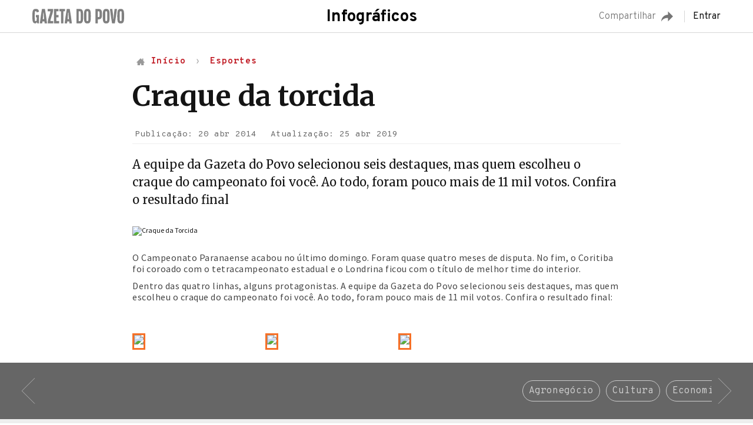

--- FILE ---
content_type: text/html; charset=UTF-8
request_url: https://infograficos.gazetadopovo.com.br/esportes/craque-da-torcida/
body_size: 134048
content:
<!DOCTYPE html>
<html lang="pt-BR">

<head>
    <meta charset="utf-8">
    <meta name="viewport" content="width=device-width, initial-scale=1.0">
    <meta http-equiv="X-UA-Compatible" content="IE=edge">

            <link rel="amphtml" href="https://infograficos.gazetadopovo.com.br/esportes/craque-da-torcida/?amp=true" />
        <meta name="cXenseParse:gdp-especiais" content="craque-da-torcida">


    

    
        <script type="text/javascript">
        var idBlocoAnuncio = '\/7601\/gp-especiais\/esportes\/craque-da-torcida';
    </script>

    
<!-- This site is optimized with the Yoast SEO plugin v12.1 - https://yoast.com/wordpress/plugins/seo/ -->
<title>Craque da torcida | Infográficos | Gazeta do Povo</title>
<meta name="description" content="A equipe da Gazeta do Povo selecionou seis destaques, mas quem escolheu o craque do campeonato foi você. Ao todo, foram pouco mais de 11 mil votos. Confira o resultado final"/>
<link rel="canonical" href="https://infograficos.gazetadopovo.com.br/esportes/craque-da-torcida/" />
<meta property="og:locale" content="pt_BR" />
<meta property="og:type" content="article" />
<meta property="og:title" content="Craque da torcida | Infográficos | Gazeta do Povo" />
<meta property="og:description" content="A equipe da Gazeta do Povo selecionou seis destaques, mas quem escolheu o craque do campeonato foi você. Ao todo, foram pouco mais de 11 mil votos. Confira o resultado final" />
<meta property="og:url" content="https://infograficos.gazetadopovo.com.br/esportes/craque-da-torcida/" />
<meta property="og:site_name" content="Infográficos" />
<meta property="article:section" content="Esportes" />
<meta property="article:published_time" content="2014-04-20T11:00:03-03:00" />
<meta property="article:modified_time" content="2019-04-25T21:53:46-03:00" />
<meta property="og:updated_time" content="2019-04-25T21:53:46-03:00" />
<meta property="og:image" content="https://especiais.gazetadopovo.com.br/wp-content/uploads/sites/19/2019/04/25155329/opengraph-craque-da-torcida.png" />
<meta property="og:image:secure_url" content="https://especiais.gazetadopovo.com.br/wp-content/uploads/sites/19/2019/04/25155329/opengraph-craque-da-torcida.png" />
<meta property="og:image:width" content="600" />
<meta property="og:image:height" content="300" />
<meta name="twitter:card" content="summary_large_image" />
<meta name="twitter:description" content="A equipe da Gazeta do Povo selecionou seis destaques, mas quem escolheu o craque do campeonato foi você. Ao todo, foram pouco mais de 11 mil votos. Confira o resultado final" />
<meta name="twitter:title" content="Craque da torcida | Infográficos | Gazeta do Povo" />
<meta name="twitter:site" content="@infografiagp" />
<meta name="twitter:image" content="https://especiais.gazetadopovo.com.br/wp-content/uploads/sites/19/2019/04/25155329/opengraph-craque-da-torcida.png" />
<meta name="twitter:creator" content="@infografiagp" />
<script type='application/ld+json' class='yoast-schema-graph yoast-schema-graph--main'>{"@context":"https://schema.org","@graph":[{"@type":"WebSite","@id":"https://infograficos.gazetadopovo.com.br/#website","url":"https://infograficos.gazetadopovo.com.br/","name":"Infogr\u00e1ficos","potentialAction":{"@type":"SearchAction","target":"https://infograficos.gazetadopovo.com.br/?s={search_term_string}","query-input":"required name=search_term_string"}},{"@type":"ImageObject","@id":"https://infograficos.gazetadopovo.com.br/esportes/craque-da-torcida/#primaryimage","url":"https://especiais.gazetadopovo.com.br/wp-content/uploads/sites/19/2019/04/25155329/opengraph-craque-da-torcida.png","width":600,"height":300},{"@type":"WebPage","@id":"https://infograficos.gazetadopovo.com.br/esportes/craque-da-torcida/#webpage","url":"https://infograficos.gazetadopovo.com.br/esportes/craque-da-torcida/","inLanguage":"pt-BR","name":"Craque da torcida | Infogr\u00e1ficos | Gazeta do Povo","isPartOf":{"@id":"https://infograficos.gazetadopovo.com.br/#website"},"primaryImageOfPage":{"@id":"https://infograficos.gazetadopovo.com.br/esportes/craque-da-torcida/#primaryimage"},"datePublished":"2014-04-20T11:00:03-03:00","dateModified":"2019-04-25T21:53:46-03:00","author":{"@id":"https://infograficos.gazetadopovo.com.br/#/schema/person/ed1f9fb2887a0a7d98cd3a040ddf348a"},"description":"A equipe da Gazeta do Povo selecionou seis destaques, mas quem escolheu o craque do campeonato foi voc\u00ea. Ao todo, foram pouco mais de 11 mil votos. Confira o resultado final"},{"@type":["Person"],"@id":"https://infograficos.gazetadopovo.com.br/#/schema/person/ed1f9fb2887a0a7d98cd3a040ddf348a","name":"webredacao","image":{"@type":"ImageObject","@id":"https://infograficos.gazetadopovo.com.br/#authorlogo","url":"http://0.gravatar.com/avatar/f90503597a236c56fa4209e24b952f94?s=96&d=mm&r=g","caption":"webredacao"},"sameAs":[]}]}</script>
<!-- / Yoast SEO plugin. -->

<link rel='dns-prefetch' href='//tracker-static.gazetadopovo.com.br' />
<link rel='dns-prefetch' href='//gdp-prd-data.s3.us-east-1.amazonaws.com' />
<link rel='dns-prefetch' href='//fonts.googleapis.com' />
<link rel='dns-prefetch' href='//s.w.org' />
<link rel="alternate" type="application/rss+xml" title="Feed de comentários para Infográficos &raquo; Craque da torcida" href="https://infograficos.gazetadopovo.com.br/esportes/craque-da-torcida/feed/" />
		<script type="text/javascript">
			window._wpemojiSettings = {"baseUrl":"https:\/\/s.w.org\/images\/core\/emoji\/12.0.0-1\/72x72\/","ext":".png","svgUrl":"https:\/\/s.w.org\/images\/core\/emoji\/12.0.0-1\/svg\/","svgExt":".svg","source":{"concatemoji":"https:\/\/infograficos.gazetadopovo.com.br\/wp-includes\/js\/wp-emoji-release.min.js?ver=5.2.3"}};
			!function(a,b,c){function d(a,b){var c=String.fromCharCode;l.clearRect(0,0,k.width,k.height),l.fillText(c.apply(this,a),0,0);var d=k.toDataURL();l.clearRect(0,0,k.width,k.height),l.fillText(c.apply(this,b),0,0);var e=k.toDataURL();return d===e}function e(a){var b;if(!l||!l.fillText)return!1;switch(l.textBaseline="top",l.font="600 32px Arial",a){case"flag":return!(b=d([55356,56826,55356,56819],[55356,56826,8203,55356,56819]))&&(b=d([55356,57332,56128,56423,56128,56418,56128,56421,56128,56430,56128,56423,56128,56447],[55356,57332,8203,56128,56423,8203,56128,56418,8203,56128,56421,8203,56128,56430,8203,56128,56423,8203,56128,56447]),!b);case"emoji":return b=d([55357,56424,55356,57342,8205,55358,56605,8205,55357,56424,55356,57340],[55357,56424,55356,57342,8203,55358,56605,8203,55357,56424,55356,57340]),!b}return!1}function f(a){var c=b.createElement("script");c.src=a,c.defer=c.type="text/javascript",b.getElementsByTagName("head")[0].appendChild(c)}var g,h,i,j,k=b.createElement("canvas"),l=k.getContext&&k.getContext("2d");for(j=Array("flag","emoji"),c.supports={everything:!0,everythingExceptFlag:!0},i=0;i<j.length;i++)c.supports[j[i]]=e(j[i]),c.supports.everything=c.supports.everything&&c.supports[j[i]],"flag"!==j[i]&&(c.supports.everythingExceptFlag=c.supports.everythingExceptFlag&&c.supports[j[i]]);c.supports.everythingExceptFlag=c.supports.everythingExceptFlag&&!c.supports.flag,c.DOMReady=!1,c.readyCallback=function(){c.DOMReady=!0},c.supports.everything||(h=function(){c.readyCallback()},b.addEventListener?(b.addEventListener("DOMContentLoaded",h,!1),a.addEventListener("load",h,!1)):(a.attachEvent("onload",h),b.attachEvent("onreadystatechange",function(){"complete"===b.readyState&&c.readyCallback()})),g=c.source||{},g.concatemoji?f(g.concatemoji):g.wpemoji&&g.twemoji&&(f(g.twemoji),f(g.wpemoji)))}(window,document,window._wpemojiSettings);
		</script>
		<style type="text/css">
img.wp-smiley,
img.emoji {
	display: inline !important;
	border: none !important;
	box-shadow: none !important;
	height: 1em !important;
	width: 1em !important;
	margin: 0 .07em !important;
	vertical-align: -0.1em !important;
	background: none !important;
	padding: 0 !important;
}
</style>
	<link rel='stylesheet' id='wp-block-library-css'  href='https://infograficos.gazetadopovo.com.br/wp-includes/css/dist/block-library/style.min.css?ver=5.2.3' type='text/css' media='all' />
<link rel='stylesheet' id='header-info-css-css'  href='https://infograficos.gazetadopovo.com.br/wp-content/themes/demogorgon/css/header-infog.css?ver=1.1.1' type='text/css' media='all' />
<link rel='stylesheet' id='infograficos-style-css'  href='https://infograficos.gazetadopovo.com.br/wp-content/themes/infograficos/style.css?ver=2.0.0' type='text/css' media='all' />
<link rel='stylesheet' id='google-fonts-css'  href='https://fonts.googleapis.com/css?family=Overpass:300,400,600,700|Merriweather:400,700|Overpass+Mono:400,700&#038;display=swap' type='text/css' media='all' />
<link rel='stylesheet' id='js-piano-css'  href='https://infograficos.gazetadopovo.com.br/wp-content/themes/demogorgon/css/js-piano.css?ver=1.1.1' type='text/css' media='all' />
<script type='text/javascript' src='https://infograficos.gazetadopovo.com.br/wp-includes/js/jquery/jquery.js?ver=1.12.4-wp'></script>
<script type='text/javascript' src='//infograficos.gazetadopovo.com.br/wp-content/plugins/gp-toolbar/public/js/jquery-no-conflict.js?ver=5.2.3'></script>
<script type='text/javascript'>
var GP_TOOLBARS_ENVIRONMENT = 'PROD';
</script>
<script type='text/javascript' src='https://tracker-static.gazetadopovo.com.br/v1/GazetaDoPovoSDK.js?ver=5.2.3'></script>
<script type='text/javascript' src='https://tracker-static.gazetadopovo.com.br/toolbars/dist/GazetaDoPovoToolbar.gz?ver=5.2.3'></script>
<script type='text/javascript' src='https://tracker-static.gazetadopovo.com.br/libs/pageEvents/events-page.min.gz?ver=5.2.3'></script>
<script type='text/javascript' src='https://infograficos.gazetadopovo.com.br/wp-includes/js/jquery/jquery-migrate.min.js?ver=1.4.1'></script>
<script type='text/javascript' src='https://gdp-prd-data.s3.us-east-1.amazonaws.com/js-piano-sdk/JSPianoSDK-0.4.4.js'></script>
<link rel='https://api.w.org/' href='https://infograficos.gazetadopovo.com.br/wp-json/' />
<link rel="EditURI" type="application/rsd+xml" title="RSD" href="https://infograficos.gazetadopovo.com.br/xmlrpc.php?rsd" />
<link rel="wlwmanifest" type="application/wlwmanifest+xml" href="https://infograficos.gazetadopovo.com.br/wp-includes/wlwmanifest.xml" /> 
<meta name="generator" content="WordPress 5.2.3" />
<link rel='shortlink' href='https://infograficos.gazetadopovo.com.br/?p=1304' />
<link rel="alternate" type="application/json+oembed" href="https://infograficos.gazetadopovo.com.br/wp-json/oembed/1.0/embed?url=https%3A%2F%2Finfograficos.gazetadopovo.com.br%2Fesportes%2Fcraque-da-torcida%2F" />
<link rel="alternate" type="text/xml+oembed" href="https://infograficos.gazetadopovo.com.br/wp-json/oembed/1.0/embed?url=https%3A%2F%2Finfograficos.gazetadopovo.com.br%2Fesportes%2Fcraque-da-torcida%2F&#038;format=xml" />


    

            <!--Favicon-->
        <link rel="apple-touch-icon" sizes="57x57" href="https://infograficos.gazetadopovo.com.br/wp-content/themes/infograficos/img/favicon/apple-icon-57x57.png">
        <link rel="apple-touch-icon" sizes="60x60" href="https://infograficos.gazetadopovo.com.br/wp-content/themes/infograficos/img/favicon/apple-icon-60x60.png">
        <link rel="apple-touch-icon" sizes="72x72" href="https://infograficos.gazetadopovo.com.br/wp-content/themes/infograficos/img/favicon/apple-icon-72x72.png">
        <link rel="apple-touch-icon" sizes="76x76" href="https://infograficos.gazetadopovo.com.br/wp-content/themes/infograficos/img/favicon/apple-icon-76x76.png">
        <link rel="apple-touch-icon" sizes="114x114" href="https://infograficos.gazetadopovo.com.br/wp-content/themes/infograficos/img/favicon/apple-icon-114x114.png">
        <link rel="apple-touch-icon" sizes="120x120" href="https://infograficos.gazetadopovo.com.br/wp-content/themes/infograficos/img/favicon/apple-icon-120x120.png">
        <link rel="apple-touch-icon" sizes="144x144" href="https://infograficos.gazetadopovo.com.br/wp-content/themes/infograficos/img/favicon/apple-icon-144x144.png">
        <link rel="apple-touch-icon" sizes="152x152" href="https://infograficos.gazetadopovo.com.br/wp-content/themes/infograficos/img/favicon/apple-icon-152x152.png">
        <link rel="apple-touch-icon" sizes="180x180" href="https://infograficos.gazetadopovo.com.br/wp-content/themes/infograficos/img/favicon/apple-icon-180x180.png">
        <link rel="icon" type="image/png" sizes="192x192" href="https://infograficos.gazetadopovo.com.br/wp-content/themes/infograficos/img/favicon/android-icon-192x192.png">
        <link rel="icon" type="image/png" sizes="32x32" href="https://infograficos.gazetadopovo.com.br/wp-content/themes/infograficos/img/favicon/favicon-32x32.png">
        <link rel="icon" type="image/png" sizes="96x96" href="https://infograficos.gazetadopovo.com.br/wp-content/themes/infograficos/img/favicon/favicon-96x96.png">
        <link rel="icon" type="image/png" sizes="16x16" href="https://infograficos.gazetadopovo.com.br/wp-content/themes/infograficos/img/favicon/favicon-16x16.png">
        <link rel="manifest" href="https://infograficos.gazetadopovo.com.br/wp-content/themes/infograficos/img/favicon/manifest.json">
        <meta name="msapplication-TileColor" content="#ffffff">
        <meta name="msapplication-TileImage" content="https://infograficos.gazetadopovo.com.br/wp-content/themes/infograficos/img/favicon/ms-icon-144x144.png">
        <meta name="theme-color" content="#ffffff">
    
    <!-- Google Tag Manager -->
    <script>
        (function(w, d, s, l, i) {
            w[l] = w[l] || [];
            w[l].push({
                'gtm.start': new Date().getTime(),
                event: 'gtm.js'
            });
            var f = d.getElementsByTagName(s)[0],
                j = d.createElement(s),
                dl = l != 'dataLayer' ? '&l=' + l : '';
            j.async = true;
            j.src =
                'https://www.googletagmanager.com/gtm.js?id=' + i + dl;
            f.parentNode.insertBefore(j, f);
        })(window, document, 'script', 'dataLayer', 'GTM-WSPVJF');
    </script>
    <!-- End Google Tag Manager -->

    <script type="text/javascript">
        var _sf_async_config = _sf_async_config || {};
        /** CONFIGURATION START **/
        _sf_async_config.uid = 65623; // ACCOUNT NUMBER
        _sf_async_config.domain = 'gazetadopovo.com.br'; // DOMAIN
        _sf_async_config.flickerControl = false;
        _sf_async_config.useCanonical = true;
        /** CONFIGURATION END **/
        var _sf_startpt = (new Date()).getTime();
    </script>
    <script async src="//static.chartbeat.com/js/chartbeat_mab.js"></script>

    <!-- UOL -->
    <script>
        (function() {
            var nome = idBlocoAnuncio.replace("/7601/gp-", "");
            window.universal_variable = window.universal_variable || {};
            window.universal_variable.dfp = window.universal_variable.dfp || {};
            window.uolads = window.uolads || [];
            window.universal_variable.dfp.custom_params = {
                "subchan": nome
            };
        });
    </script>
    <script src="//tm.jsuol.com.br/uoltm.js?id=fmvzt6?v2"></script>
    <script>
        jQuery(function() {
            var window_width = jQuery(window).width();

            if (window_width < 767) {
                var banners = {
                    'm-pos-1': {
                        'sizes': [
                            [320, 100],
                            [320, 50],
                            [300, 50]
                        ],
                        'target': 'm-pos-1',
                        'position': 'atf'
                    }, //Topo sticky
                    'm-pos-2': {
                        'sizes': [
                            [300, 250]
                        ],
                        'target': 'm-pos-2',
                        'position': 'atf'
                    },
                    'm-pos-3': {
                        'sizes': [300, 250],
                        'target': 'm-pos-3',
                        'position': 'atf'
                    },
                    'm-pos-4': {
                        'sizes': [
                            [320, 50],
                            [300, 50]
                        ],
                        'target': 'm-pos-4',
                        'position': 'btf'
                    }, //Rodapé sticky
                    'm-pos-patrocinio': {
                        'target': 'm-pos-patrocinio',
                        'position': 'btf'
                    }, //Patrocínio
                    'm-pos-post-flying': {
                        'sizes': [300, 250],
                        'target': 'm-pos-post-flying',
                        'position': 'atf'
                    },
                };
            } else {
                var banners = {
                    'd-pos-1': {
                        'sizes': [
                            [728, 90],
                            [970, 90],
                            [990, 90],
                            [1190, 150]
                        ],
                        'target': 'd-pos-1',
                        'position': 'atf'
                    }, //Topo sticky
                    'd-pos-2': {
                        'sizes': [
                            [300, 600],
                            [300, 250]
                        ],
                        'target': 'd-pos-2',
                        'position': 'atf'
                    },
                    'd-pos-3': {
                        'sizes': [300, 250],
                        'target': 'd-pos-3',
                        'position': 'atf'
                    },
                    'd-pos-4': {
                        'sizes': [
                            [728, 90],
                            [970, 90],
                            [990, 90],
                            [970, 250]
                        ],
                        'target': 'd-pos-4',
                        'position': 'btf'
                    }, //Rodapé sticky
                    'd-pos-patrocinio': {
                        'target': 'd-pos-patrocinio',
                        'position': 'btf'
                    }, //Patrocínio
                    'd-pos-2-c': {
                        'sizes': [300, 250],
                        'target': 'd-pos-2-c',
                        'position': 'atf'
                    },

                };
            }

            jQuery(".c-ads > div").each(function(i, v) {
                if (banners[this.id]) {
                    let div = jQuery(v);
                    let id = jQuery(div).attr("id");
                    let s = document.createElement('script');
                    jQuery(s).html('window.uolads.push({id:"' + id + '",pos:"' + id + '"});');
                    console.log("debud", div, s)
                    try {
                        jQuery(div).html(s);
                    } catch (error) {
                        console.log("debud", div, s, error)
                    }
                }
            });

            /* Fim */
        });
    </script>
    <!-- UOL END -->

    <!-- Script Piano Production -->
    <script>
        (function(src) {
            var a = document.createElement("script");
            a.type = "text/javascript";
            a.async = true;
            a.src = src;
            var b = document.getElementsByTagName("script")[0];
            b.parentNode.insertBefore(a, b)
        })("https://experience.tinypass.com/xbuilder/experience/load?aid=izBe3CQ7pu");
    </script>
    <!-- <script>(function(src){var a=document.createElement("script");a.type="text/javascript";a.async=true;a.src=src;var b=document.getElementsByTagName("script")[0];b.parentNode.insertBefore(a,b)})("https://sandbox.tinypass.com/xbuilder/experience/load?aid=KO8etDTTsu");</script> -->
    <!-- Script Piano end -->

    <script>
        (function(i, s, o, g, r, a, m) {
            i['GoogleAnalyticsObject'] = r;
            i[r] = i[r] || function() {
                (i[r].q = i[r].q || []).push(arguments)
            }, i[r].l = 1 * new Date();
            a = s.createElement(o),
                m = s.getElementsByTagName(o)[0];
            a.async = 1;
            a.src = g;
            m.parentNode.insertBefore(a, m)
        })(window, document, 'script', 'https://www.google-analytics.com/analytics.js', 'ga');

        /* Analytics - Infografia - Especiais */
        ga('create', 'UA-70198534-2', 'auto', {
            'name': 'trackerInfografia',
            'allowLinker': true
        });
        ga('trackerInfografia.send', 'pageview');
    </script>
</head>

<body class="post-template-default single single-post postid-1304 single-format-standard" itemscope="itemscope" itemtype="http://schema.org/WebPage">

    <!-- Google Tag Manager (noscript) -->
    <noscript><iframe src="https://www.googletagmanager.com/ns.html?id=GTM-WSPVJF"
            height="0" width="0" style="display:none;visibility:hidden"></iframe></noscript>
    <!-- End Google Tag Manager (noscript) -->

    <section id="header-infog" class="nav-down">

        <div class="container-center">

            <a class="logo" href="https://www.gazetadopovo.com.br">
                <svg class="logo-desktop" fill="#231f20" xmlns="http://www.w3.org/2000/svg" viewBox="0 0 303.58 48.12">
                    
                    <polygon points="108.16 0.25 89.58 0.25 89.58 8.05 94.91 8.05 94.91 48.12 102.82 48.12 102.82 8.05 108.16 8.05 108.16 0.25" fill="#231f20" />
                    <polygon points="86.81 8.05 86.81 0.25 71.64 0.25 71.64 48.12 88.73 48.11 88.73 40.34 79.54 40.34 79.54 28.09 86.81 28.09 86.81 20.32 79.54 20.32 79.54 8.05 86.81 8.05" fill="#231f20" />
                    <path d="M59.58,40.32c1.31-12.06,9.3-24.47,9.3-40.07H50.74v7.8h8.93c-1.31,12.06-8.93,24.47-8.93,40.07H68.88v-7.8Z" fill="#231f20" />
                    <path d="M48.07,43.62Q45.73,24.21,42.38,4.94L41.57.25H31.79L31,4.94Q27.63,24.2,25.28,43.62l-.54,4.5h7.88l.54-4.5c.08-.66.17-1.32.25-2h6.53c.08.67.17,1.33.25,2l.55,4.5h7.87ZM34.4,33.83c.06-.43.15-1,.25-1.55C35.1,29.6,36,12.62,36,12.62h1.43s.87,17,1.32,19.66c.09.57.18,1.12.24,1.55Z" fill="#231f20" />
                    <path d="M130.18,43.62q-2.34-19.41-5.69-38.68L123.68.25H113.9l-.82,4.69q-3.35,19.26-5.69,38.68l-.54,4.5h7.88l.54-4.5c.08-.66.17-1.32.25-2h6.53c.08.67.17,1.33.25,2l.55,4.5h7.87Zm-13.67-9.79c.06-.43.15-1,.25-1.55.45-2.68,1.31-19.66,1.31-19.66h1.43s.87,17,1.32,19.66c.1.57.18,1.12.24,1.55Z" fill="#231f20" />
                    <path d="M11.84,20.32v7.76h2.59c0,4.69-.1,8.7-.21,9.58-.2,1.51-.57,2.69-3,2.69s-2.85-1.18-3-2.69c-.29-2.27-.29-25,0-27.29.19-1.51.56-2.69,3-2.69s2.84,1.18,3,2.69c0,.25.06.75.08,1.44L21.81,9.4c-.12-1-.24-1.92-.38-2.62C20.18.25,14.23,0,11.32,0,.76,0,0,7.26,0,24.2,0,40.86.76,48.12,11.32,48.12h.46l2.64-4.07,2.64,4.07H22V20.32Z" fill="#231f20" />
                    <path d="M182.09,0c-10.55,0-11.31,7.26-11.31,24.2,0,16.66.76,23.92,11.31,23.92s11.32-7.26,11.32-23.92C193.41,7.26,192.65,0,182.09,0Zm3,37.66c-.19,1.51-.56,2.69-3,2.69s-2.84-1.18-3-2.69c-.29-2.27-.29-25,0-27.29.2-1.51.57-2.69,3-2.69s2.85,1.18,3,2.69C185.43,12.65,185.43,35.39,185.13,37.66Z" fill="#231f20" />
                    <path d="M156.71.25H146V48.12h10.68c10.55,0,11.31-7.22,11.31-23.79C168,7.48,167.26.25,156.71.25Zm3,37.47c-.2,1.5-.57,2.67-3,2.67h-3.22V7.89h3.22c2.47,0,2.84,1.18,3,2.68C160,12.83,160,35.45,159.75,37.72Z" fill="#231f20" />
                    <path d="M272,.25l-.54,4.5c-.2,1.69-.62,4.85-1,7.5-.4,3-.72,6.05-.94,9.09l-.87,11.77h-.83L267,21.34q-.33-4.56-.94-9.1c-.35-2.64-.77-5.8-1-7.49l-.54-4.5h-7.85l.54,4.5q2.34,19.42,5.7,38.71l.81,4.66h9.08l.81-4.66q3.35-19.28,5.69-38.7l.54-4.51Z" fill="#231f20" />
                    <path d="M292.26,0c-10.56,0-11.32,7.26-11.32,24.2,0,16.66.76,23.92,11.32,23.92s11.32-7.26,11.32-23.92C303.58,7.26,302.81,0,292.26,0Zm3,37.66c-.2,1.51-.57,2.69-3,2.69s-2.85-1.18-3-2.69c-.3-2.27-.3-25,0-27.29.19-1.51.56-2.69,3-2.69s2.84,1.18,3,2.69C295.59,12.65,295.59,35.39,295.3,37.66Z" fill="#231f20" />
                    <path d="M244.33,0C233.78,0,233,7.26,233,24.2c0,16.66.76,23.92,11.31,23.92s11.32-7.26,11.32-23.92C255.65,7.26,254.89,0,244.33,0Zm3,37.66c-.19,1.51-.56,2.69-3,2.69s-2.84-1.18-3-2.69c-.29-2.27-.29-25,0-27.29.2-1.51.57-2.69,3-2.69s2.85,1.18,3,2.69C247.67,12.65,247.67,35.39,247.37,37.66Z" fill="#231f20" />
                    <path d="M219,.25H208.94V48.12h7.46V34.58H219c10.55,0,11.32-7.26,11.32-17.06C230.34,7.26,229.57.25,219,.25Zm3,24.59c-.19.88-.54,2.22-2.92,2.22H216.4v-19h2.75c2.38,0,2.73,1.34,2.92,2.21A126.64,126.64,0,0,1,222.07,24.84Z" />
                </svg>
                <svg class="logo-mobile" fill="#231f20" xmlns="http://www.w3.org/2000/svg" viewBox="0 0 130.72 88.53">
                    
                    <path d="M81.11,58.14c-6.67,0-7.15,4.59-7.15,15.29,0,10.52.48,15.1,7.15,15.1s7.15-4.58,7.15-15.1C88.26,62.73,87.78,58.14,81.11,58.14Zm2.44,24.32c-.16,1-.46,1.78-2.44,1.78s-2.28-.78-2.44-1.78c-.23-1.51-.23-16.57,0-18.08.16-1,.46-1.78,2.44-1.78s2.28.78,2.44,1.78C83.78,65.89,83.78,81,83.55,82.46Z" fill="#231f20" />
                    <path d="M105.39,58.29,102.6,80.84h-.82L99,58.29H94.46l.28,2.32q1.53,12.8,3.75,25.49l.42,2.43h6.56l.42-2.43q2.22-12.69,3.75-25.49l.28-2.32Z" fill="#231f20" />
                    <path d="M29.31,58.14c-6.66,0-7.15,4.59-7.15,15.29,0,10.52.49,15.1,7.15,15.1s7.15-4.58,7.15-15.1C36.46,62.73,36,58.14,29.31,58.14Zm2.44,24.32c-.16,1-.46,1.78-2.44,1.78s-2.28-.78-2.43-1.78c-.24-1.51-.24-16.57,0-18.08.15-1,.45-1.78,2.43-1.78s2.28.78,2.44,1.78C32,65.89,32,81,31.75,82.46Z" fill="#231f20" />
                    <path d="M123.27,58.14c-6.67,0-7.15,4.59-7.15,15.29,0,10.52.48,15.1,7.15,15.1s7.15-4.58,7.15-15.1C130.42,62.73,129.93,58.14,123.27,58.14Zm2.43,24.32c-.15,1-.45,1.78-2.43,1.78s-2.28-.78-2.44-1.78c-.23-1.51-.23-16.57,0-18.08.16-1,.45-1.78,2.44-1.78s2.28.78,2.43,1.78C125.94,65.89,125.94,81,125.7,82.46Z" fill="#231f20" />
                    <path d="M8,58.3H1.3V88.53H8c6.67,0,7.15-4.56,7.15-15C15.19,62.86,14.71,58.3,8,58.3Zm2.15,23.52c-.15,1-.45,2.42-2.39,2.42h-2V62.74h2c1.94,0,2.24,1.43,2.39,2.42C10.42,66.66,10.42,80.32,10.19,81.82Z" fill="#231f20" />
                    <path d="M59.86,58.3H53.49V88.53H58V80h1.83C66.52,80,67,75.39,67,69.2,67,62.73,66.52,58.3,59.86,58.3Zm2.42,15.58c-.16.58-.47,1.47-2.55,1.47H58V62.74h1.7c2.08,0,2.39.89,2.55,1.47A62.43,62.43,0,0,1,62.28,73.88Z" fill="#231f20" />
                    <polygon points="108.16 0.25 89.58 0.25 89.58 8.05 94.91 8.05 94.91 48.12 102.82 48.12 102.82 8.05 108.16 8.05 108.16 0.25" fill="#231f20" />
                    <polygon points="86.81 8.05 86.81 0.25 71.64 0.25 71.64 48.12 88.73 48.11 88.73 40.34 79.54 40.34 79.54 28.09 86.81 28.09 86.81 20.32 79.54 20.32 79.54 8.05 86.81 8.05" fill="#231f20" />
                    <path d="M59.58,40.32c1.31-12.06,9.3-24.47,9.3-40.07H50.74v7.8h8.93c-1.31,12.06-8.93,24.47-8.93,40.07H68.88v-7.8Z" fill="#231f20" />
                    <path d="M48.07,43.62Q45.73,24.21,42.38,4.94L41.57.25H31.79L31,4.94Q27.63,24.2,25.28,43.62l-.54,4.5h7.88l.54-4.5c.08-.66.17-1.32.25-2h6.53c.08.67.17,1.33.25,2l.55,4.5h7.87ZM34.4,33.83c.06-.43.15-1,.25-1.55C35.1,29.6,36,12.62,36,12.62h1.43s.87,17,1.32,19.66c.09.57.18,1.12.24,1.55Z" fill="#231f20" />
                    <path d="M130.18,43.62q-2.34-19.41-5.69-38.68L123.68.25H113.9l-.82,4.69q-3.35,19.26-5.69,38.68l-.54,4.5h7.88l.54-4.5c.08-.66.17-1.32.25-2h6.53c.08.67.17,1.33.25,2l.55,4.5h7.87Zm-13.67-9.79c.06-.43.15-1,.25-1.55.45-2.68,1.31-19.66,1.31-19.66h1.43s.87,17,1.32,19.66c.1.57.18,1.12.24,1.55Z" fill="#231f20" />
                    <path d="M11.84,20.32v7.76h2.59c0,4.69-.1,8.7-.21,9.58-.2,1.51-.57,2.69-3,2.69s-2.85-1.18-3-2.69c-.29-2.27-.29-25,0-27.29.19-1.51.56-2.69,3-2.69s2.84,1.18,3,2.69c0,.25.06.75.08,1.44L21.81,9.4c-.12-1-.24-1.92-.38-2.62C20.18.25,14.23,0,11.32,0,.76,0,0,7.26,0,24.2,0,40.86.76,48.12,11.32,48.12h.46l2.64-4.07,2.64,4.07H22V20.32Z" />
                </svg>
            </a>

            
            <ul class="items-right">
                <li class="item">
                    <button class="btn-share">

                        <span>Compartilhar</span>

                        <svg class="icon" xmlns="http://www.w3.org/2000/svg" xmlns:xlink="http://www.w3.org/1999/xlink" version="1.1" id="Layer_1" x="0px" y="0px" viewBox="0 0 512 512" style="enable-background:new 0 0 512 512;" xml:space="preserve" width="512px" height="512px">
                            <g>
                                <path d="M512,253.001L295.204,36.204v144.388C132.168,180.592,0,312.76,0,475.796c59.893-109.171,178.724-165.462,295.204-151.033    v145.034L512,253.001z" fill="#757575" />
                            </g>
                        </svg>
                    </button>

                    <div class="share-box">

                        <div class="header-nav">
                            <strong>Compartilhar</strong>
                            <button class="close-btn"><i class="icon"></i></button>
                        </div>

                        <ul class="share-list">
                            <li>
                                <a target="_blank" href="https://www.facebook.com/sharer/sharer.php?u=https://infograficos.gazetadopovo.com.br/esportes/craque-da-torcida">
                                    <div class="icon icon-facebook" aria-hidden="true">
                                        <svg x="0px" y="0px" width="18" height="18" viewBox="0 0 96.124 96.123">
                                            <path d="M72.089,0.02L59.624,0C45.62,0,36.57,9.285,36.57,23.656v10.907H24.037c-1.083,0-1.96,0.878-1.96,1.961v15.803   c0,1.083,0.878,1.96,1.96,1.96h12.533v39.876c0,1.083,0.877,1.96,1.96,1.96h16.352c1.083,0,1.96-0.878,1.96-1.96V54.287h14.654   c1.083,0,1.96-0.877,1.96-1.96l0.006-15.803c0-0.52-0.207-1.018-0.574-1.386c-0.367-0.368-0.867-0.575-1.387-0.575H56.842v-9.246   c0-4.444,1.059-6.7,6.848-6.7l8.397-0.003c1.082,0,1.959-0.878,1.959-1.96V1.98C74.046,0.899,73.17,0.022,72.089,0.02z" fill="#FFFFFF" />
                                        </svg>
                                    </div>
                                    <span>Facebook</span>
                                </a>
                            </li>

                            <li>
                                <a target="_blank" href="https://twitter.com/intent/tweet?text=Craque+da+torcida&url=https://infograficos.gazetadopovo.com.br/esportes/craque-da-torcida">
                                    <div class="icon icon-twitter" aria-hidden="true">
                                        <svg x="0px" y="0px" viewBox="0 0 612 612" width="18" height="18">
                                            <path d="M612,116.258c-22.525,9.981-46.694,16.75-72.088,19.772c25.929-15.527,45.777-40.155,55.184-69.411    c-24.322,14.379-51.169,24.82-79.775,30.48c-22.907-24.437-55.49-39.658-91.63-39.658c-69.334,0-125.551,56.217-125.551,125.513    c0,9.828,1.109,19.427,3.251,28.606C197.065,206.32,104.556,156.337,42.641,80.386c-10.823,18.51-16.98,40.078-16.98,63.101    c0,43.559,22.181,81.993,55.835,104.479c-20.575-0.688-39.926-6.348-56.867-15.756v1.568c0,60.806,43.291,111.554,100.693,123.104    c-10.517,2.83-21.607,4.398-33.08,4.398c-8.107,0-15.947-0.803-23.634-2.333c15.985,49.907,62.336,86.199,117.253,87.194    c-42.947,33.654-97.099,53.655-155.916,53.655c-10.134,0-20.116-0.612-29.944-1.721c55.567,35.681,121.536,56.485,192.438,56.485    c230.948,0,357.188-191.291,357.188-357.188l-0.421-16.253C573.872,163.526,595.211,141.422,612,116.258z" fill="#FFFFFF" />
                                        </svg>
                                    </div>
                                    <span>Twitter</span>
                                </a>
                            </li>
                            <li class="whatsapp">
                                <a class="share-mobile" href="whatsapp://send?text=Craque da torcida%20https://infograficos.gazetadopovo.com.br/esportes/craque-da-torcida%3Fcomp%3Dwhatsapp">
                                    <div class="icon icon-whats" aria-hidden="true">
                                        <svg x="0px" y="0px" width="18" height="18" viewBox="0 0 30.667 30.667">
                                            <path d="M30.667,14.939c0,8.25-6.74,14.938-15.056,14.938c-2.639,0-5.118-0.675-7.276-1.857L0,30.667l2.717-8.017   c-1.37-2.25-2.159-4.892-2.159-7.712C0.559,6.688,7.297,0,15.613,0C23.928,0.002,30.667,6.689,30.667,14.939z M15.61,2.382   c-6.979,0-12.656,5.634-12.656,12.56c0,2.748,0.896,5.292,2.411,7.362l-1.58,4.663l4.862-1.545c2,1.312,4.393,2.076,6.963,2.076   c6.979,0,12.658-5.633,12.658-12.559C28.27,8.016,22.59,2.382,15.61,2.382z M23.214,18.38c-0.094-0.151-0.34-0.243-0.708-0.427   c-0.367-0.184-2.184-1.069-2.521-1.189c-0.34-0.123-0.586-0.185-0.832,0.182c-0.243,0.367-0.951,1.191-1.168,1.437   c-0.215,0.245-0.43,0.276-0.799,0.095c-0.369-0.186-1.559-0.57-2.969-1.817c-1.097-0.972-1.838-2.169-2.052-2.536   c-0.217-0.366-0.022-0.564,0.161-0.746c0.165-0.165,0.369-0.428,0.554-0.643c0.185-0.213,0.246-0.364,0.369-0.609   c0.121-0.245,0.06-0.458-0.031-0.643c-0.092-0.184-0.829-1.984-1.138-2.717c-0.307-0.732-0.614-0.611-0.83-0.611   c-0.215,0-0.461-0.03-0.707-0.03S9.897,8.215,9.56,8.582s-1.291,1.252-1.291,3.054c0,1.804,1.321,3.543,1.506,3.787   c0.186,0.243,2.554,4.062,6.305,5.528c3.753,1.465,3.753,0.976,4.429,0.914c0.678-0.062,2.184-0.885,2.49-1.739   C23.307,19.268,23.307,18.533,23.214,18.38z" fill="#FFFFFF" />
                                        </svg>
                                    </div>
                                    <span>Whatsapp</span>
                                </a>
                                <a class="share-desktop" href="https://web.whatsapp.com/send?text=%20Craque da torcida%20https://infograficos.gazetadopovo.com.br/esportes/craque-da-torcida%3Fcomp%3Dwhatsapp">
                                    <div class="icon icon-whats" aria-hidden="true">
                                        <svg x="0px" y="0px" width="18" height="18" viewBox="0 0 30.667 30.667">
                                            <path d="M30.667,14.939c0,8.25-6.74,14.938-15.056,14.938c-2.639,0-5.118-0.675-7.276-1.857L0,30.667l2.717-8.017   c-1.37-2.25-2.159-4.892-2.159-7.712C0.559,6.688,7.297,0,15.613,0C23.928,0.002,30.667,6.689,30.667,14.939z M15.61,2.382   c-6.979,0-12.656,5.634-12.656,12.56c0,2.748,0.896,5.292,2.411,7.362l-1.58,4.663l4.862-1.545c2,1.312,4.393,2.076,6.963,2.076   c6.979,0,12.658-5.633,12.658-12.559C28.27,8.016,22.59,2.382,15.61,2.382z M23.214,18.38c-0.094-0.151-0.34-0.243-0.708-0.427   c-0.367-0.184-2.184-1.069-2.521-1.189c-0.34-0.123-0.586-0.185-0.832,0.182c-0.243,0.367-0.951,1.191-1.168,1.437   c-0.215,0.245-0.43,0.276-0.799,0.095c-0.369-0.186-1.559-0.57-2.969-1.817c-1.097-0.972-1.838-2.169-2.052-2.536   c-0.217-0.366-0.022-0.564,0.161-0.746c0.165-0.165,0.369-0.428,0.554-0.643c0.185-0.213,0.246-0.364,0.369-0.609   c0.121-0.245,0.06-0.458-0.031-0.643c-0.092-0.184-0.829-1.984-1.138-2.717c-0.307-0.732-0.614-0.611-0.83-0.611   c-0.215,0-0.461-0.03-0.707-0.03S9.897,8.215,9.56,8.582s-1.291,1.252-1.291,3.054c0,1.804,1.321,3.543,1.506,3.787   c0.186,0.243,2.554,4.062,6.305,5.528c3.753,1.465,3.753,0.976,4.429,0.914c0.678-0.062,2.184-0.885,2.49-1.739   C23.307,19.268,23.307,18.533,23.214,18.38z" fill="#FFFFFF" />
                                        </svg>
                                    </div>
                                    <span>Whatsapp</span>
                                </a>
                            </li>
                        </ul>
                    </div>
                </li>

                <li class="item">

                    <div class="user-logged-out hide">
                        <a href="https://conta.gazetadopovo.com.br/login?referrer=https://infograficos.gazetadopovo.com.br/esportes/craque-da-torcida" class="login">Entrar</a>
                    </div>

                    <div class="user-logged-in hide">
                        <button class="thumb-user" id="open-logged-box">
                            <span class="close-box"></span>
                            <div class="thumb">

                            </div>
                        </button>

                        <div id="box-usuario" class="box-usuario">
                            <a id="user-link" href="https://conta.gazetadopovo.com.br/editar" class="clearfix user-info" title="Meu perfil">
                                <div class="thumb"></div>
                                <p id="usuario-nome" class="usuario-nome"></p>
                                <span id="usuario-perfil" class="hover-ease-out" title="Ver meu perfil">Ver meu perfil</span>
                            </a>

                            <ul class="navega-usuario reset">
                                <li><a id="bt-cartao-virtual" class="hover-ease-out" href="https://conta.gazetadopovo.com.br/autoatendimento/assinatura/cartaoVirtual" title="Cartão Virtual">Cartão Virtual</a></li>
                                <li><a id="bt-leiturometro" class="hover-ease-out" href="https://conta.gazetadopovo.com.br/autoatendimento/usuario/leiturometro/" title="Leiturômetro">Leiturômetro</a></li>
                                <li><a id="bt-servicos" class="hover-ease-out" href="https://conta.gazetadopovo.com.br/editar/" title="Serviços">Serviços</a></li>
                                <li><a id="bt-sair" class="hover-ease-out" href="javascript:void(0)" title="Sair">Sair</a></li>
                            </ul>
                        </div>
                    </div><!--End .user-logged-in-->
                </li>

            </ul>

            <strong class="title-header">
                <a title="Infográficos - Gazeta do Povo - Gráficos e visualização de dados" href="https://infograficos.gazetadopovo.com.br">Infográficos</a>
            </strong>

        </div><!--End .container-center-->
    </section>
<!--<div class="c-ads container">
    <div id="d-pos-1"></div>
    <div id="m-pos-1"></div>
</div>-->
	<article id="single">
		
				<div class="container grid">

					<header class="header">

						<nav class="breadcrumb" itemscope="" itemtype="http://schema.org/BreadcrumbList">
							<ol class="reset mono">
								<li itemprop="itemListElement" itemscope="" itemtype="http://schema.org/ListItem">
									<a itemprop="item" href="https://infograficos.gazetadopovo.com.br">
										<svg x="0px" y="0px" width="16" height="16" viewBox="0 0 512 512"><path d="M512,296l-96-96V56h-64v80l-96-96L0,296v16h64v160h160v-96h64v96h160V312h64V296z"></path></svg>
										<span itemprop="name">Início</span>
										<meta itemprop="position" content="1">
									</a>
								</li>

																	<li itemprop="itemListElement" itemscope="" itemtype="http://schema.org/ListItem">
										<a itemprop="item" href="https://infograficos.gazetadopovo.com.br/esportes/">
											<span itemprop="name">Esportes</span>
											<meta itemprop="position" content="2">
										</a>
									</li>
															</ol>
						</nav>

						<h1 class="title serif">Craque da torcida</h1>

						<div class="author-date mono color-cinza">

							
							<div class="date">
								
																	<time itemprop="datePublished" datetime="2014-04-20">
										Publicação: 20 abr 2014									</time>
																																			<time itemprop="dateModified" datetime="2019-04-25">
											Atualização: 25 abr 2019										</time>
																								</div>
						</div>

													<div class="gravata serif">
								<p>A equipe da Gazeta do Povo selecionou seis destaques, mas quem escolheu o craque do campeonato foi você. Ao todo, foram pouco mais de 11 mil votos. Confira o resultado final</p>
							</div>
						
					</header><!--End .header-->
					<section id="tp-post-content">
						<div class="content">
							<div data-infog-scope="codigo" data-infog-id="4265"><style type="text/css">@import url('https://fonts.googleapis.com/css?family=Source+Sans+Pro:400,700');.infografico .branco{background-color:#fff !important;}.infografico .cinza-claro {background-color:#eee !important;}.infografico .cinza{background-image:none !important; background-color:#bbb !important;}.infografico .cinza-escuro{background-color:#444 !important;}.infografico .preto{background-color:#000 !important;}.infografico .vermelho{background-color:#d62728 !important;}.infografico .gold{background-color:#FFD700 !important;}.infografico .azul{background-color:#4095f1 !important;}.infografico .verde{background-color:#68b626 !important;}.infografico .magenta {background-color:#ff3377 !important;}.infografico .laranja{background-color:#ff7f0f !important;}.infografico .cian{background-color:#00ccff !important;}.infografico .verde-escuro{background-color:#157615 !important;}.infografico .vermelho-claro {background-color:#ef5350 !important;}.infografico .amarelo{background-color:#ffc156 !important;}.infografico .azul-claro{background-color:#3cb7cc !important;}.infografico .verde-eleicoes {background-color:#58B498 !important;}.infografico .roxo{background-color:#B1839F !important;}.infografico .alaranjado{background-color:#EF7950 !important;}.infografico .aqua{background-color:#39cccc !important;}.infografico .verde-claro{background-color:#A6CB5B !important;}.infografico .azul-escuro{background-color:#1F759C !important;}.infografico .azul-petroleo{background-color:#0E4E70 !important;}.infografico .texto-branco {color:#fff !important;}.infografico .texto-cinza-claro {color:#ddd !important;}.infografico .texto-cinza {color:#999 !important;}.infografico .texto-cinza-escuro {color:#666 !important;}.infografico .texto-preto {color:#000 !important;}.infografico .texto-vermelho{color:#d62728 !important;}.infografico .texto-gold{color:#FFD700 !important;}.infografico .texto-azul{color:#4095f1 !important;}.infografico .texto-verde{color:#68b626 !important;}.infografico .texto-magenta {color:#ff3377 !important;}.infografico .texto-laranja{color:#ff7f0f !important;}.infografico .texto-cian{color:#00ccff !important;}.infografico .texto-verde-escuro{color:#157615 !important;}.infografico .texto-vermelho-claro{color:#ef5350 !important;}.infografico .texto-amarelo{color:#ffc156 !important;}.infografico .texto-azul-claro{color:#3cb7cc !important;}.infografico .texto-verde-eleicoes{color:#58B498 !important;}.infografico .texto-roxo{color:#B1839F !important;}.infografico .texto-alaranjado{color:#EF7950 !important;}.infografico .texto-aqua{color:#39cccc !important;}.infografico .texto-verde-claro{color:#A6CB5B !important;}.infografico .texto-azul-escuro{color:#1F759C !important;}.infografico .texto-azul-petroleo{color:#0E4E70 !important;}.infografico .azul-gazeta-1{background-color:#0e4e70 !important;}.infografico .azul-gazeta-2{background-color:#1d759c !important;}.infografico .azul-gazeta-3{background-color:#1f91ae !important;}.infografico .azul-gazeta-4{background-color:#2ea3b4 !important;}.infografico .azul-gazeta-5{background-color:#4ccaea !important;}.infografico .azul-gazeta-6{background-color:#88a8b9 !important;}.infografico .vermelho-urgente{background-color:#d8002e !important;}.infografico .verde-patrocinado{background-color:#00c2bb !important;}.infografico .verde-clube{background-color:#00929f !important;}.infografico .laranja-guia{background-color:#ff7a17 !important;}.infografico .texto-azul-gazeta-1{color:#0e4e70 !important;}.infografico .texto-azul-gazeta-2{color:#1d759c !important;}.infografico .texto-azul-gazeta-3{color:#1f91ae !important;}.infografico .texto-azul-gazeta-4{color:#2ea3b4 !important;}.infografico .texto-azul-gazeta-5{color:#4ccaea !important;}.infografico .texto-azul-gazeta-6{color:#88a8b9 !important;}.infografico .texto-vermelho-urgente{color:#d8002e !important;}.infografico .texto-verde-patrocinado{color:#00c2bb !important;}.infografico .texto-verde-clube{color:#00929f !important;}.infografico .texto-laranja-guia{color:#ff7a17 !important;}.infografico .preto-90 { background-color:rgba(000,000,000, 0.9)!important;}.infografico .preto-80 { background-color:rgba(000,000,000, 0.8)!important;}.infografico .preto-70 { background-color:rgba(000,000,000, 0.7)!important;}.infografico .preto-60 { background-color:rgba(000,000,000, 0.6)!important;}.infografico .preto-50 { background-color:rgba(000,000,000, 0.5)!important;}.infografico .preto-40 { background-color:rgba(000,000,000, 0.4)!important;}.infografico .preto-30 { background-color:rgba(000,000,000, 0.3)!important;}.infografico .preto-20 { background-color:rgba(000,000,000, 0.2)!important;}.infografico .preto-10 { background-color:rgba(000,000,000, 0.1)!important;}.infografico .texto-preto-90 { color:rgba(000,000,000, 0.9)!important;}.infografico .texto-preto-80 { color:rgba(000,000,000, 0.8)!important;}.infografico .texto-preto-70 { color:rgba(000,000,000, 0.7)!important;}.infografico .texto-preto-60 { color:rgba(000,000,000, 0.6)!important;}.infografico .texto-preto-50 { color:rgba(000,000,000, 0.5)!important;}.infografico .texto-preto-40 { color:rgba(000,000,000, 0.4)!important;}.infografico .texto-preto-30 { color:rgba(000,000,000, 0.3)!important;}.infografico .texto-preto-20 { color:rgba(000,000,000, 0.2)!important;}.infografico .texto-preto-10 { color:rgba(000,000,000, 0.1)!important;}.infografico .branco-90 { background-color:rgba(255,255,255, 0.9)!important;}.infografico .branco-80 { background-color:rgba(255,255,255, 0.8)!important;}.infografico .branco-70 { background-color:rgba(255,255,255, 0.7)!important;}.infografico .branco-60 { background-color:rgba(255,255,255, 0.6)!important;}.infografico .branco-50 { background-color:rgba(255,255,255, 0.5)!important;}.infografico .branco-40 { background-color:rgba(255,255,255, 0.4)!important;}.infografico .branco-30 { background-color:rgba(255,255,255, 0.3)!important;}.infografico .branco-20 { background-color:rgba(255,255,255, 0.2)!important;}.infografico .branco-10 { background-color:rgba(255,255,255, 0.1)!important;}.infografico .texto-branco-90 { color:rgba(255,255,255, 0.9)!important;}.infografico .texto-branco-80 { color:rgba(255,255,255, 0.8)!important;}.infografico .texto-branco-70 { color:rgba(255,255,255, 0.7)!important;}.infografico .texto-branco-60 { color:rgba(255,255,255, 0.6)!important;}.infografico .texto-branco-50 { color:rgba(255,255,255, 0.5)!important;}.infografico .texto-branco-40 { color:rgba(255,255,255, 0.4)!important;}.infografico .texto-branco-30 { color:rgba(255,255,255, 0.3)!important;}.infografico .texto-branco-20 { color:rgba(255,255,255, 0.2)!important;}.infografico .texto-branco-10 { color:rgba(255,255,255, 0.1)!important;}.infografico .g-amarelo {background-color:#f7d600 !important}.infografico .g-laranja {background-color:#ef9029 !important}.infografico .g-vermelho {background-color:#cb0912 !important}.infografico .g-magenta {background-color:#dc005e !important}.infografico .g-verde {background-color:#bdce00 !important}.infografico .g-teal {background-color:#00aca8 !important}.infografico .g-ciano {background-color:#00afcb !important}.infografico .g-azul {background-color:#004c9c !important}.infografico .g-roxo {background-color:#8969a7 !important}.infografico .g-amarelo-pastel {background-color:#fff5cf !important}.infografico .g-laranja-pastel {background-color:#fce4bc !important}.infografico .g-vermelho-pastel {background-color:#f9dac2 !important}.infografico .g-magenta-pastel {background-color:#fae1e6 !important}.infografico .g-verde-pastel {background-color:#f8f5b7 !important}.infografico .g-teal-pastel {background-color:#edf6f4 !important}.infografico .g-ciano-pastel {background-color:#ebf6fa !important}.infografico .g-azul-pastel {background-color:#dadeef !important}.infografico .g-roxo-pastel {background-color:#f0d7f5 !important}.infografico .g-amarelo-claro {background-color:#ffe781 !important}.infografico .g-laranja-claro {background-color:#F8C04E !important}.infografico .g-vermelho-claro {background-color:#E65500 !important}.infografico .g-magenta-claro {background-color:#EC8DA1 !important}.infografico .g-verde-claro {background-color:#F2EA62 !important}.infografico .g-teal-claro {background-color:#A7D4CA !important}.infografico .g-ciano-claro {background-color:#9CD4E6 !important}.infografico .g-azul-claro {background-color:#6678B5 !important}.infografico .g-roxo-claro {background-color:#BCA7CE !important}.infografico .g-amarelo-escuro {background-color:#B8A100 !important}.infografico .g-laranja-escuro {background-color:#B86F1D !important}.infografico .g-vermelho-escuro {background-color:#9B1314 !important}.infografico .g-magenta-escuro {background-color:#A90749 !important}.infografico .g-verde-escuro {background-color:#9CA400 !important}.infografico .g-teal-escuro {background-color:#008883 !important}.infografico .g-ciano-escuro {background-color:#008A9D !important}.infografico .g-azul-escuro {background-color:#003C7F !important}.infografico .g-roxo-escuro {background-color:#644C82 !important}.infografico .g-texto-amarelo {color:#f7d600 !important}.infografico .g-texto-laranja {color:#ef9029 !important}.infografico .g-texto-vermelho {color:#cb0912 !important}.infografico .g-texto-magenta {color:#dc005e !important}.infografico .g-texto-verde {color:#bdce00 !important}.infografico .g-texto-teal {color:#00aca8 !important}.infografico .g-texto-ciano {color:#00afcb !important}.infografico .g-texto-azul {color:#004c9c !important}.infografico .g-texto-roxo {color:#8969a7 !important}.infografico .g-texto-amarelo-pastel {color:#fff5cf !important}.infografico .g-texto-laranja-pastel {color:#fce4bc !important}.infografico .g-texto-vermelho-pastel {color:#f9dac2 !important}.infografico .g-texto-magenta-pastel {color:#fae1e6 !important}.infografico .g-texto-verde-pastel {color:#f8f5b7 !important}.infografico .g-texto-teal-pastel {color:#edf6f4 !important}.infografico .g-texto-ciano-pastel {color:#ebf6fa !important}.infografico .g-texto-azul-pastel {color:#dadeef !important}.infografico .g-texto-roxo-pastel {color:#f0d7f5 !important}.infografico .g-texto-amarelo-claro {color:#ffe781 !important}.infografico .g-texto-laranja-claro {color:#F8C04E !important}.infografico .g-texto-vermelho-claro {color:#E65500 !important}.infografico .g-texto-magenta-claro {color:#EC8DA1 !important}.infografico .g-texto-verde-claro {color:#F2EA62 !important}.infografico .g-texto-teal-claro {color:#A7D4CA !important}.infografico .g-texto-ciano-claro {color:#9CD4E6 !important}.infografico .g-texto-azul-claro {color:#6678B5 !important}.infografico .g-texto-roxo-claro {color:#BCA7CE !important}.infografico .g-texto-amarelo-escuro {color:#B8A100 !important}.infografico .g-texto-laranja-escuro {color:#B86F1D !important}.infografico .g-texto-vermelho-escuro {color:#9B1314 !important}.infografico .g-texto-magenta-escuro {color:#A90749 !important}.infografico .g-texto-verde-escuro {color:#9CA400 !important}.infografico .g-texto-teal-escuro {color:#008883 !important}.infografico .g-texto-ciano-escuro {color:#008A9D !important}.infografico .g-texto-azul-escuro {color:#003C7F !important}.infografico .g-texto-roxo-escuro {color:#644C82 !important}.ocultar-materia,.ocultar-na-materia{display:none !important;}#single .ocultar-materia,#single .ocultar-na-materia,#single-pesquisas-eleitorais .ocultar-materia,#single-pesquisas-eleitorais .ocultar-na-materia{display:block !important;}#single .ocultar-especiais,#single .ocultar-no-especiais,#single .infografico .gravata:first-of-type,#single .infografico .titulo-info:first-of-type,#single-pesquisas-eleitorais .infografico .gravata:first-of-type,#single-pesquisas-eleitorais .infografico .titulo-info:first-of-type{display:none !important;}.infografico strong, .infografico b, .infografico th {font-weight:bold}.infografico em {font-style:italic} .infografico ul, .infografico ol{line-height:140%;font-size:16px; }.infografico ul{list-style-type:disc !important;list-style-position:outside !important;padding-left:20px;}.infografico ol{list-style-type:decimal !important;list-style-position:outside !important;padding-left:20px;}.infografico ul ul,.infografico ol ul{list-style-type:circle !important;list-style-position:outside !important;margin-left:15px !important;}.infografico ol ol,.infografico ul ol{list-style-type:lower-latin !important;list-style-position:inside !important;margin-left:15px !important;}.infografico ol li,.infografico ul li{margin:10px 0;color:#444;}.infografico ul.sem-marcadores, .infografico ul.sem-marcador,.infografico ol.sem-marcadores, .infografico ol.sem-marcador,.infografico ul.bullet,.infografico ol.bullet,.infografico ul.legenda,.infografico ol.legenda{list-style:none !important;margin:0 !important;padding:0;}.infografico ol.compacta li, .infografico ul.compacta li {margin:0;}.infografico ol.sem-margem, .infografico ul.sem-margem {padding-left:0;}.infografico ul.horizontal li {float:left;margin-right:10px;margin-top:5px;margin-bottom:5px;}.infografico ul.centralizado, .infografico ul.centralizada{text-align:left;width:60%;margin-left:30% !important;}@media(max-width:500px){.infografico ul.centralizado, .infografico ul.centralizada {margin-left:20% !important;}}.infografico sup {vertical-align:super;font-size:smaller;}.infografico sub {vertical-align:sub;font-size:smaller;}.infografico a {color:#337ab7;}.infografico a:hover,.infografico a:focus{text-decoration:underline;}.infografico img{background:transparent;max-width:100%;margin:0;}.infografico i.fa{font-style:normal !important;}.infografico iframe,.gp-cont .infografico iframe{margin:0;}.infografico {clear:both;font-family:"Source Sans Pro", sans-serif !important;font-weight:400;font-size:12px;line-height:120%;width:100%;text-align:left;}.infografico *:not(.fa):not([class^="footable-"]):not([class*=" footable-"]):not(.roboto-slab):not(.fooicon):not(.excecao-fonte){font-family:"Source Sans Pro", sans-serif !important;}.infografico p{font-family:"Source Sans Pro", sans-serif !important;}.infografico p,.texto-post .infografico p{padding:0;}.infografico .clear-both:before,.infografico .clear-both:after,.infografico .clearfix:before,.infografico .clearfix:after {content:" ";display:table;}.infografico .clearfix:after,.infografico .clear-both:after {clear:both;}.post .c-content .infografico h2,.post .c-content .infografico h3,.post .c-content .infografico h4 {margin-bottom:0;}.infografico h2:not(.excecao),.infografico .h2 {color:#1f91ae;font-size:26px !important;font-weight:700 !important;letter-spacing:0.5px;line-height:110% !important;margin-bottom:14px !important;margin-top:30px;padding:0;}.infografico h3:not(.excecao),.infografico .h3 {font-size:22px;font-weight:400;text-transform:uppercase;letter-spacing:3px;line-height:100% !important;color:#999 !important;margin-top:40px;margin-bottom:20px;text-align:center;}.infografico h4:not(.excecao),.infografico .h4 {font-size:20px;line-height:110%;font-weight:700;color:#333;margin-top:15px;margin-bottom:5px;}.infografico h5:not(.excecao),.infografico .h5 {font-size:16px;font-weight:700;color:#333;margin-top:10px;margin-bottom:5px;}.infografico h1:not(.excecao), .infografico h6 {font-size:14px;font-weight:700;color:#333;margin-top:20px;margin-bottom:5px;}.infografico p {color:#444;font-size:16px;letter-spacing:0.5px;line-height:120%;margin-bottom:10px;}.infografico p.texto-mini, .infografico .texto-mini {font-size:14px;color:#999;margin-bottom:10px;}.roboto-slab {font-family:"Roboto Slab",serif;}.infografico p.gravata {margin-bottom:20px;}.infografico .credito {clear:both;display:block;margin-top:30px;}.infografico .credito p, .infografico p.credito {font-size:14px;color:#999;margin-bottom:10px;}.infografico .icone-numero, .infografico .icone-titulo {margin-top:.3em;}.infografico .calendario-dia {margin-top:.3em;}.infografico .calendario-dia-mes {margin-top:.3em;text-align:center;}.infografico span.calendario-mes-fora {letter-spacing:3px;font-size:20px !important;margin:10px 0 20px 0;display:inline-block}.infografico .calendario-mes {margin-top:.3em;font-size:75% !important;}.infografico .fa-ul {list-style-type:none !important;}.infografico .texto-1, .infografico .texto-2, .infografico .texto-3, .infografico .texto-4, .infografico .texto-5 {line-height:100%;margin-bottom:0px;letter-spacing:0;}.infografico .texto-1 {font-weight:400;font-size:20px;}.infografico .texto-2 {font-weight:300;font-size:26px;}.infografico .texto-3 {font-weight:300;font-size:32px;}.infografico .texto-4 {font-weight:300;font-size:40px;}.infografico .texto-5 {font-weight:300;font-size:50px;}.infografico .marca-texto {background-color:gold;font-style:normal;-moz-border-radius:15px;border-radius:5px;padding:0 3px;}.infografico .foto-credito {font-size:10px;margin-top:0px;color:#999;}.infografico .label {display:inline;padding:.2em .6em .3em;font-size:80%;font-weight:700;line-height:1;color:#fff;background-color:#aaa;text-align:center;white-space:nowrap;vertical-align:baseline;border-radius:.25em;}.infografico .label.grande{font-size:100%;}.infografico .label.claro{opacity:0.5;font-weight:600;color:#000;}.infografico .black {font-weight:900;}.infografico .bold {font-weight:700;}.infografico .semibold {font-weight:600;}.infografico .regular {font-weight:400;}.infografico .light {font-weight:300;}.infografico .extralight {font-weight:200;}.infografico .caixa-alta {text-transform:uppercase;}.infografico .versalete {font-size:90%;text-transform:uppercase;letter-spacing:1.5px;}.infografico .largura{width:40%;}@media(max-width:500px){.infografico .largura {width:30%;}}.infografico .largura .barra {height:16px;background-color:#666;}.infografico table {width:100%;max-width:100%;margin-bottom:20px;margin-top:20px;}.infografico td {font-size:16px;color:#333;padding:8px;line-height:1.42857143;vertical-align:middle;border-top:1px solid #ddd;}.infografico th {font-size:15px;font-weight:600;color:#333;padding:8px;vertical-align:bottom;text-align:left;border-bottom:2px solid#ddd;}.infografico .tabela-2 td:first-child {background-color:#eee;}.infografico .tabela-3 th {background-color:#eee;padding:10px;}.infografico .tabela-2 tr:last-child {border-bottom:1px solid #ddd;}.infografico table.total-colunas td:last-child {font-weight:bold;}.infografico table.total-linhas tr:last-child {font-weight:bold;}.infografico table.tabela-4 th, .infografico table.zebrada th {background-color:#fff;}.infografico table.tabela-4 tr:nth-child(odd), .infografico table.zebrada tr:nth-child(odd) {background-color:#f3f3f3;}.infografico table.tabela-4 td, .infografico table.zebrada td {border:none;}.infografico table.tabela-5 tr > *:not(:last-of-type), .infografico table.borda-colunas tr > *:not(:last-of-type){border-right:1px solid #ddd;}.infografico table.tabela-6 tr > *:not(:last-of-type), .infografico table.borda-colunas-branca tr > *:not(:last-of-type){border-right:2px solid #fff;}.infografico table.tabela-7 tr > *, .infografico table.grade tr > * {border:1px solid #ddd;}.infografico table.compacta {padding:0px;}.infografico table.compacta td {padding:2px;}.infografico table.compacta th {padding:3px;}.infografico table.espacada td {padding:15px;}.infografico table.espacada th {padding:15px;}.infografico table.indentada {empty-cells:hide;border-collapse:separate;}.infografico table.pequena td, table.pequena th {font-size:14px;}.infografico table.micro td, table.micro th {font-size:12px;}.infografico table.direita tr td+td {text-align:right;}.infografico table.direita th+th {text-align:right;}.infografico table.numeros tr td+td {font-size:20px;text-align:center;}.infografico table.numeros.direita tr td+td {text-align:right;}.infografico table.numeros th+th {text-align:center;}.infografico table.header-bold td:first-child,.infografico table.bold-coluna-1 td:first-child {font-weight:bold;}@media(max-width:500px){.infografico table.mobile-compacta td {padding:0 1px;}.infografico table.mobile-compacta th {padding:2px;}.infografico table.numeros.mobile-compacta tr td+td {font-size:16px;}}.infografico .rolagem {overflow-x:scroll;}.infografico td.texto-sim {color:#20B500;font-weight:bold;}.infografico td.texto-nao {color:red;font-weight:bold;}.infografico td.texto-talvez {color:orange;font-weight:bold;}.infografico td.texto-padrao {color:#444;font-weight:bold;}.infografico td.label-sim {background-color:#ABD165;font-weight:bold;color:white;}.infografico td.label-nao {background-color:#ECA99C;font-weight:bold;color:white;}.infografico td.label-padrao {background-color:#EEE;font-weight:bold;color:white;}.infografico tr.linha-nao {background:#FFE7E3 !important;}.infografico tr.linha-sim {background:#E5F3E3 !important;}.infografico .footable thead.tabela-pequena {font-size:12px;}.agro-cont-materia table tr:first-child,.agro-cont-materia .texto-materia tr:nth-child(2n+1){background:transparent;}.agro-cont-materia .infografico table tr td{text-align:inherit;}.infografico .footable tr .footable-visible{padding-left:20px;position:relative;}.infografico .footable tr .footable-visible .footable-toggle{left:10px;position:absolute;}.infografico .footable tr.footable-detail-show .footable-visible .footable-toggle{left:6px;}.infografico .footable.breakpoint > tbody > tr > td.footable-row-detail-cell{padding-left:20px;}.infografico .container-horizontal{margin-top:10px;display:inline-block;width:100%;}.infografico .container-horizontal .container-interno .grafico{margin-right:0;max-width:100%;} .infografico .meia-largura, .infografico.meia-largura {float:left;margin-right:20px;width:300px;}.infografico .largura-inteira, .infografico.largura-inteira {max-width:100%;}.infografico.centralizado, .infografico .centralizado {display:block !important;float:none !important;margin-left:auto !important;margin-right:auto !important;text-align:center !important;}.infografico .box-1 {background-color:transparent;padding:8% 10%;margin:50px auto;border:1px #ccc solid;width:80%;}.infografico .box-2 {background-color:#eee;padding:8% 10%;margin:50px auto;border:none;width:80%;}.infografico .box-3 {background-color:transparent;padding:8% 10%;margin:50px auto;border:2px #000 solid;width:80%;}.infografico .redondo, .infografico .redonda, .infografico span.redondo, .infografico span.redonda {border-radius:100%;}.infografico .arredondado, .infografico .arredondada {border-radius:5px;}.infografico .box-1.sem-margem, .infografico .box-2.sem-margem, .infografico .box-3.sem-margem {margin:0 0 10px 0;width:100%;}.infografico .box-1.compacto, .infografico .box-2.compacto, .infografico .box-3.compacto {margin:30px auto;padding:2% 4%;}.infografico .sem-borda {border:none;}@media(max-width:399px){.infografico .box-1, .infografico .box-2, .infografico .box-3 {margin:0 0 10px 0;width:100%;}.infografico .box-1.compacto, .infografico .box-2.compacto, .infografico .box-3.compacto {margin:0 0 10px 0;padding:2% 4%;}}.infografico .box-iframe {margin:20px auto;}.infografico .box-iframe iframe {border:1px #ccc solid;padding:20px 0 0;display:block;border:0 none;max-width:100%;margin:0;width:100%;}.infografico .box-iframe:not(.somente-mobile) iframe {border-radius:3px;border:1px #ccc solid;}.infografico .box-iframe.centralizado iframe{margin:0 auto;}@media(min-width:500px){.infografico .box-iframe.centralizado iframe{width:80% !important;}}@media(max-width:500px){.infografico .box-iframe {background-color:#eee;padding:50px 10px 60px;}.infografico .box-iframe iframe {border-radius:3px;border:1px #ccc solid;margin:0px auto;width:90%;background-color:#fff;}}.infografico hr {border:0;border-bottom:1px solid #ccc;}.infografico .linha-vertical, .infografico .hr-vertical, .infografico .vr{display:block;height:120px;width:2px;background:#eee;margin:0 auto;clear:both;}.infografico .box-1 + .linha-vertical, .infografico .box-2 + .linha-vertical, .infografico .box-3 + .linha-vertical {margin-top:-50px;}@media(max-width:399px){.infografico .box-1 + .linha-vertical, .infografico .box-2 + .linha-vertical, .infografico .box-3 + .linha-vertical {margin-top:-10px;}}.infografico .linha-vertical + .box-1, .infografico .linha-vertical + .box-2, .infografico .linha-vertical + .box-3 {margin-top:-50px;}@media(max-width:399px){.infografico .linha-vertical + .box-1, .infografico .linha-vertical + .box-2, .infografico .linha-vertical + .box-3 {margin-top:-10px;}}.rolagem-vertical{overflow-y:scroll;height:250px;}.infografico .borda-1 {border:1px #ccc solid;}.infografico .borda-2 {border:2px solid #aaa;}.infografico .borda-3 {border:2px #000 solid;}@media(max-width:500px){.infografico .fundo-mobile-full{margin-left:-8.5% !important;margin-right:-8.5% !important;padding-left:0;padding-right:0;width:114%;}}.infografico .fundo{background:#eee;display:block;padding:10%;}@media(max-width:500px){.infografico .fundo{margin-left:-5.3%;margin-right:-5.3%;padding-left:15%;padding-right:15%;}}.infografico .sombra-1, .infografico .sombra {box-shadow:0 2px 5px 0 rgba(0, 0, 0, 0.16), 0 2px 10px 0 rgba(0, 0, 0, 0.12);}.infografico .card {position:relative;margin:5%;background-color:#fff;transition:box-shadow .25s;border-radius:2px;padding:20px; width:initial; }.infografico .scroll-info::after{content:"";height:100%;position:absolute;right:0;top:0;width:50px;border-width:0 1px 0 0;border-style:solid;border-color:transparent;}.infografico [class="scroll-info"]:after{background:rgba(0, 0, 0, 0) linear-gradient(to right, rgba(0, 0, 0, 0) 10px, rgba(0, 0, 0, 0.3) 150%) repeat scroll 0 0;border-image:linear-gradient(rgba(0, 0, 0, 0), #777, rgba(0, 0, 0, 0)) 1 100%;}.infografico .scroll-info{display:block;max-width:100%;position:relative;width:100%;}.infografico .scroll-info .rolagem-horizontal{cursor:grab;display:block;position:relative;max-width:100%;overflow-x:scroll;width:100%;}.infografico .scroll-info .rolagem-horizontal figure{margin:0;}.infografico .scroll-info .rolagem-horizontal img{display:block;max-width:none;-webkit-touch-callout:none;-webkit-user-select:none;-khtml-user-select:none;-moz-user-select:none;-ms-user-select:none;user-select:none;pointer-events:none;width:auto;}@media(min-width:500px){.infografico .scroll-info.somente-mobile .rolagem-horizontal{cursor:auto;overflow-x:hidden;}.infografico .scroll-info.somente-mobile .rolagem-horizontal img{max-width:100%;}}@media(max-width:500px){.infografico .scroll-info.somente-mobile:after{background:rgba(0, 0, 0, 0) linear-gradient(to right, rgba(0, 0, 0, 0) 10px, rgba(0, 0, 0, 0.3) 150%) repeat scroll 0 0;border-image:linear-gradient(rgba(0, 0, 0, 0), #777, rgba(0, 0, 0, 0)) 1 100%;}}.infografico .grafico,.infografico .container-horizontal .container-interno .grafico{box-sizing:border-box;float:left;margin:10px 2% 0 0;max-width:48%;}.infografico .grafico-full {box-sizing:border-box;max-width:100%; margin:5px 0 0; }.infografico .grafico-1col,.infografico .container-horizontal .grafico-1col{box-sizing:border-box;float:left;margin:10px 2% 0 0;max-width:30%;}.infografico .grafico-2col,.infografico .container-horizontal .grafico-2col{box-sizing:border-box;float:left;margin:5px 2% 0 0; max-width:64%;}.infografico .grafico-medio {width:100%;max-width:500px;}.infografico .legenda img {max-width:20px;margin-right:5px;margin-left:10px;}@media (max-width:479px) {.infografico .grafico-1col,.infografico .container-horizontal .grafico-1col{max-width:75%;}}@media (min-width:768px) {.infografico .container-horizontal .box-destaque {padding:20px 15px;}}@media (max-width:500px) {.infografico .grafico,.infografico .container-horizontal .grafico,.infografico .container-horizontal .container-interno .grafico {margin:5px 0 0; display:block;float:none;max-width:80%;width:100%;}.infografico .grafico-1col,.infografico .container-horizontal .grafico-1col{display:block;float:none;max-width:50%;margin:10px auto 0;}.infografico .grafico-2col,.infografico .container-horizontal .grafico-2col{display:block;float:none;max-width:90%;margin:10px auto 0;}.infografico .grafico-1col.mobile-full,.infografico .container-horizontal .grafico-1col.mobile-full{max-width:100%;}}.infografico .escudo-pequeno, .infografico .escudo.pequeno {width:30px;margin-right:10px;}.infografico .escudo, infografico .escudo-medio, infografico .escudo.medio {width:70px;margin-right:10px;}.infografico .escudo-grande, .infografico .escudo.grande {width:130px;margin-right:10px;}.infografico .icone {float:left;margin:10px 10px 0 0;}.infografico .icone.pequeno {max-width:30px;}.infografico .icone, .infografico .icone.medio {max-width:70px;}.infografico .icone.grande {max-width:130px;}.infografico .pb{-webkit-filter:grayscale(100%);-moz-filter:grayscale(100%);filter:grayscale(100%);}.infografico .foto-cor{position:relative;}.infografico .foto-cor img{-webkit-filter:grayscale(100%);filter:grayscale(100%);display:block;}.infografico .foto-cor::after{content:"";height:100%;width:100%;position:absolute;left:0;top:0;opacity:0.5;}.infografico .foto-cor.vermelho::after{background-color: #d62728;}.infografico .foto-cor.vermelho-claro::after{background-color: #ef5350;}.infografico .foto-cor.verde::after{background-color: #68b626;}.infografico .foto-cor.azul::after{background-color: #4095f1;}.infografico .foto-cor.azul-claro::after{background-color: #3cb7cc;}.infografico .foto-cor.cian::after{background-color: #00ccff;}.infografico .foto-cor.amarelo::after{background-color: #ffc156;}.infografico .foto-cor.laranja::after{background-color: #ff7f0f;}.infografico .foto-cor.aqua::after{background-color: #39cccc;}.infografico .foto-cor.magenta::after{background-color: #ff3377;}.infografico .foto-pessoa {float:left;margin:0 15px 0 0;}.infografico .foto-pessoa img, .infografico img.foto-pessoa {border-radius:100%;}.infografico .foto-redonda {border-radius:100%;}.infografico img.foto-quadrada, .infografico .foto-quadrada img {border-radius:0%;}.infografico .foto-pessoa.pequena {max-width:70px;}.infografico .foto-pessoa.media {max-width:90px;}.infografico .foto-pessoa.grande {max-width:130px;}.infografico .foto-pessoa.gigante {max-width:200px;}.infografico div.foto-pessoa .texto-mini {text-align:center;}.infografico div.foto-pessoa.pequena {height:120px;}.infografico div.foto-pessoa.media {height:140px;}.infografico div.foto-pessoa.grande {height:180px;}.infografico .foto-left-info{float:left;margin:10px 0 0;width:100%;}.infografico .foto-left-info img{float:left;max-width:70px;}.infografico .foto-left-info.rounded-img img{border-radius:100%;}.infografico .foto-left-info p{padding-left:80px;}.infografico .local-info { font-weight:400;font-size:12px;line-height:20px;margin:10px;color:#666;}.infografico .local-nome {font-weight:bold;font-size:14px;margin-top:15px;}.infografico .local-destaque {text-transform:uppercase;letter-spacing:1px;}.infografico #map_content .local-info {padding-bottom:20px;margin:0px;}.infografico #map_content .local-descricao-texto {float:left;margin:0 !important;}.infografico #map_content .local-nome {margin-bottom:10px;}.infografico .ancora-mapa {float:right;font-weight:bold;color:#999;line-height:50px;}.infografico .seta-cima:before { content:""; display:inline-block; vertical-align:middle; margin-right:5px; width:0; height:0; border-left:5px solid transparent; border-right:5px solid transparent; border-bottom:5px solid #999;}.infografico .proximo-ponto-mapa {float:right;font-size:14px;margin-right:15px;cursor:pointer;color:#108CBF;}.infografico .labels {color:#333333;width:50px;font-weight:bold;text-align:center;}.infografico .labels-numeradas {color:#FFF;font-weight:bold;text-align:center;font-size:18px;opacity:0.9;}.infografico .pino-labels {width:20px;}.infografico #map_canvas{margin-top:10px;margin-bottom:10px;}.infografico #map_canvas img.pinoforadomapa, #map_canvas .ver-no-mapa {display:none;}.infografico .pinoforadomapa {}.infografico #map_content img {width:100%;}.infografico img.pinoforadomapa, .pinoforadomapa img {max-width:35px;margin-top:0px;margin-right:10px;float:left;}.infografico .conteudo_ponto {margin-bottom:25px;}.infografico .texto-recolhido{display:inline-block; }.infografico .texto-recolhido .content{border-bottom:3px solid #134d86;display:block;height:200px;overflow:hidden;padding:0 20px;position:relative;}.infografico .texto-recolhido .content:after{background:rgba(0, 0, 0, 0) linear-gradient(to bottom, rgba(255, 255, 255, 0), rgba(255, 255, 255, 1) 90%) repeat scroll 0 0;bottom:0;content:"";height:30px;left:0;position:absolute;width:100%;}.infografico .texto-recolhido.open .content:after{background:none transparent;}.infografico .texto-recolhido .ler-mais{color:#134d86;cursor:pointer;display:block;font-style:normal;padding:5px 0;text-align:center;}.infografico .texto-recolhido .ler-mais:hover,.infografico .texto-recolhido .ler-mais:focus{text-decoration:underline;}.infografico .bullet,.infografico .legenda{display:inline-block;list-style:none !important;margin:0 !important;padding:0 !important;}.infografico .bullet li{line-height:120%;margin:25px 0;padding-left:42px;position:relative;vertical-align:middle;}.infografico .bullet li > i{background-color:#ef5350;border:3px solid #fff;border-radius:100%;color:#fff;font-style:normal;font-size:14px;font-weight:700;height:35px;left:0;line-height:29px;margin-top:-17.5px;position:absolute;text-align:center;top:50%;width:35px;}.infografico .bullet.top li > i,.infografico .bullet li.top > i{top:-7px;margin-top:0;}.infografico .legenda{}.infografico .legenda li{line-height:120%;padding-left:17px;position:relative;color:#444;font-size:16px;letter-spacing:0.5px;line-height:120%;margin-bottom:10px;text-align:left;font-style:normal;}.infografico .legenda li > i{background-color:#666;border-radius:100%;height:10px;left:0;margin-top:5px;position:absolute;top:0;width:10px;}.infografico .legenda.bullet-centralizado li > i{top:50%;margin-top:-5px;}.infografico .legenda.quadrado li{padding-left:23px;}.infografico .legenda.quadrado li > i{border-radius:2px;}.infografico .bolinha{background:#999;height:12px;width:12px;display:inline-block;-moz-border-radius:100%;-webkit-border-radius:100%;border-radius:100%;margin-right:5px;vertical-align:middle;}.infografico .antes-depois {margin:20px auto;position:relative;overflow:hidden;}.infografico .antes-depois img {margin-top:30px;width:100%;display:block;max-width:none;}.infografico .antes-depois .resize {position:absolute;top:0;left:0;height:100%;width:50%;overflow:hidden;}.infografico .antes-depois .handle { position:absolute;left:50%;top:30px;bottom:0;width:4px;margin-left:-2px;background:rgba(0,0,0,.5);cursor:ew-resize;}.infografico .antes-depois .handle:after {background:url([data-uri])#1f91ae no-repeat scroll center center;border-radius:100%;box-shadow:0 0 0 6px rgba(0, 0, 0, 0.2), 0 0 10px rgba(0, 0, 0, 0.6), 0 1px 0 rgba(255, 255, 255, 0.3) inset;content:'';height:44px;left:50%;margin:-22px 0 0 -22px;position:absolute;top:50%;transition:all 0.3s;width:44px;}.infografico .antes-depois .draggable:after {width:32px;height:32px;margin:-16px 0 0 -16px;}.infografico .antes-depois .txt-antes,.infografico .antes-depois .txt-depois{color:#666;display:block;left:10px;position:absolute;top:10px;font-size:15px;font-weight:600;}.infografico .antes-depois .txt-depois{left:auto;right:10px;}.comp-veja-tambem .item{}.comp-veja-tambem .owl-dots {margin:20px 0;position:absolute;text-align:center;width:100%;}.comp-veja-tambem .owl-dots .owl-dot {display:inline-block;}.comp-veja-tambem .owl-dots .owl-dot span {background:#d6d6d6;border-radius:30px;display:block;height:10px;margin:5px 7px;transition:opacity 0.2s;width:10px;}.comp-veja-tambem .owl-dots .owl-dot.active span,.comp-veja-tambem .owl-dots .owl-dot:hover span {background:#869791;}.comp-veja-tambem .owl-controls .owl-nav [class*="owl-"] {height:100%;left:-36px;position:absolute;top:0;width:32px;}.comp-veja-tambem .owl-controls .owl-nav .owl-next{left:auto;right:-36px;}.comp-veja-tambem .owl-controls .owl-nav [class*="owl-"]::before {background:url([data-uri])no-repeat center / contain;content:"";height:26px;margin-top:-13px;position:absolute;top:50%;transform:rotate(180deg);width:100%;}.comp-veja-tambem .owl-controls .owl-nav .owl-next::before{transform:rotate(0deg);}.comp-veja-tambem .owl-controls .owl-nav [class*="owl-"]:hover:before,.comp-veja-tambem .owl-controls .owl-nav [class*="owl-"]:focus:before {background-image:url([data-uri]);}@media(max-width:600px){.comp-veja-tambem .owl-controls .owl-nav .owl-prev {left:0;}.comp-veja-tambem .owl-controls .owl-nav .owl-next{right:0}.comp-veja-tambem .owl-controls .owl-nav [class*="owl-"]::before,.comp-veja-tambem .owl-controls .owl-nav [class*="owl-"]:hover::before,.comp-veja-tambem .owl-controls .owl-nav [class*="owl-"]:focus::before{background:transparent;}}.infografico .tabs-material{border-bottom:4px solid #eee;margin:0;}.infografico .tabs-material.sem-border-bottom{border-bottom:4px solid transparent;}.infografico .tabs-material li{display:inline-block;margin:0 0 -4px;}.infografico .tabs-material li a{display:block;padding:5px 20px;border-left:0 none !important;border-right:0 none !important;border-top:0 none !important;border-bottom:4px solid transparent;font-weight:600;text-transform:uppercase;transition:all 0.2s;text-decoration:none;opacity:0.8;color:#008a9d;}.infografico .tabs-material li a .fa{margin-right:5px;}.infografico .tabs-material li a:hover{background:transparent;border-bottom-color:transparent;}.infografico .tabs-material li.active a,.infografico .tabs-material li.active a:hover,.infografico .tabs-material li.active a:focus{border-bottom:4px solid #008a9d;opacity:1;background:transparent;color:#008a9d;}.infografico .vertical-tab{background-clip:padding-box;background-color:#eee;border-radius:4px;box-shadow:0 6px 12px rgba(0,0,0,.175);border:1px solid #ddd;display:-moz-flex;display:-webkit-flex;display:flex;margin:20px 0;padding:0 !important;z-index:10;}.infografico .vertical-tab-menu{padding-right:0;padding-left:0;padding-bottom:0;}.infografico .vertical-tab-menu div.list-group{margin-bottom:0;}.infografico .vertical-tab-menu div.list-group>a{font-size:14px;padding:10px 5px;}.infografico .vertical-tab-menu div.list-group>a .icon{padding:0 10px;}.infografico .vertical-tab-menu div.list-group>a .titulo{word-wrap:break-word;line-height:120%;}.infografico .vertical-tab-menu div.list-group>a .glyphicon,.infografico .vertical-tab-menu div.list-group>a .fa {color:#5a55a3;}.infografico .vertical-tab-menu div.list-group>a:first-child{border-top-right-radius:0;-moz-border-top-right-radius:0;border-top:0 none;}.infografico .vertical-tab-menu div.list-group>a:last-child{border-bottom-right-radius:0;-moz-border-bottom-right-radius:0;}.infografico .vertical-tab-menu div.list-group>a.active,.infografico .vertical-tab-menu div.list-group>a.active .glyphicon,.infografico .vertical-tab-menu div.list-group>a.active .fa,.bsinfog .infografico .vertical-tab-menu div.list-group>a:hover,.bsinfog .infografico .vertical-tab-menu div.list-group>a:focus{background-color:#dcdcdc;border-color:#dcdcdc;color:#ab0e4f;}.infografico .vertical-tab-menu div.list-group>a.active:after{content:'';position:absolute;left:100%;top:50%;margin-top:-13px;border-left:0;border-bottom:13px solid transparent;border-top:13px solid transparent;border-left:10px solid #dcdcdc;}.infografico .vertical-tab .vertical-tab-content{background:#fff;}.infografico .vertical-tab .vertical-tab-content .tab-content{background-color:#fff;padding-left:60px;padding-right:60px;padding-top:10px;}.infografico .vertical-tab .vertical-tab-content .tab-content:not(.active){display:none;}@media(max-width:500px){.infografico .vertical-tab .vertical-tab-content .tab-content{padding-left:0;padding-right:0;}}.bsinfog .nav-tabs > li{display:inline-block;float:none;}.bsinfog .nav-tabs > li > a{font-weight:600;text-align:center;}.bsinfog .nav-tabs > li > a .icon{}.bsinfog .nav-tabs > li > a .icon img{max-width:50px;}.bsinfog .panel-group .panel{box-shadow:none;margin-bottom:20px;}.bsinfog .panel-default{border:0 none;border-radius:2px;}.bsinfog .panel-default > .panel-heading{background:transparent;padding:0;}.bsinfog .panel-default > .panel-heading + .panel-collapse > .panel-body{border:0 none;color:#333;font-size:18px;line-height:140%;padding:40px 50px;}.bsinfog .panel-title h4{color:#f18434;font-size:19px;font-weight:700;margin:20px 0 10px;}.bsinfog .panel-body small{font-size:80%;font-style:italic;}.bsinfog .panel-title a{background:#efefef;display:block;line-height:120%;padding:15px 52px 15px 15px;position:relative;transition:all 0.2s;}.bsinfog .panel-title a:focus{text-decoration:none;}.bsinfog .panel-title a:hover,.bsinfog .panel-title a[class=""]{background:#e0e0e0;text-decoration:none;}.bsinfog .panel-title a::before {background-color:#1f91ae;border-radius:100%;content:"-";color:#fff;font-size:22px;font-weight:700;height:32px;line-height:28px;margin-top:-16px;position:absolute;right:10px;text-align:center;top:50%;width:32px;}.bsinfog .panel-title a.collapsed::before{content:"+";line-height:32px}.bsinfog .panel-title a .title{color:#337ab7;font-size:20px;font-weight:700;line-height:140%;margin:10px 0;}.bsinfog .panel-title a p{color:#666;font-size:18px;margin:10px 0 0;}.bsinfog .panel-collapse{background:#efefef;line-height:120%;}@media(max-width:599px){.bsinfog .panel-title a .title{font-size:18px;}.bsinfog .panel-title a p{font-size:16px;}} @media(max-width:479px){.bsinfog .panel-default > .panel-heading + .panel-collapse > .panel-body{font-size:16px;padding:25px;}.bsinfog .panel-group .panel{margin-bottom:12px;}.bsinfog .panel-title a .title{font-size:18px;margin:5px 0;}.bsinfog .panel-title a{padding:15px 36px 15px 10px;}.bsinfog .panel-title a::before{font-size:20px;height:24px;line-height:20px;margin-top:-12px;width:24px;}.bsinfog .panel-title a.collapsed::before{line-height:24px}.bsinfog .desc{font-size:16px;}.bsinfog .desc h4{font-size:20px;}.bsinfog ul.info-bottom{margin:20px 0;}.bsinfog ul.info-bottom li{padding:0;max-width:100%;}}@media (max-width:500px) {.infografico #map_canvas {height:350px !important;}}.infografico .mobile, .infografico.mobile {display:none;}@media(max-width:500px){.infografico .mobile, .infografico.mobile {display:block;}.infografico .desktop, .infografico.desktop{display:none;}}@media(min-width:600px){.infografico .ocultar-fullscreen {display:none}}@media(min-width:501px){.infografico .ocultar-desktop {display:none}}@media(max-width:500px){.infografico .ocultar-mobile {display:none}}.infografico svg.icon,.infografico svg.icon path{fill:;}.infografico svg.icon{width:18px;height:18px;vertical-align:middle;display:inline-block;margin-right:5px;margin-top:-1px;}.infografico svg.icon.medio{width:24px;height:24px;}.infografico svg.icon.grande{width:36px;height:36px;}.infografico svg.icon.gigante{width:48px;height:48px;}.infografico svg.icon.link,.infografico svg.icon.link path{fill:#337ab7;}.infografico svg.icon.icone-azul,.infografico svg.icon.icone-azul path{fill:#1F91AE;}.infografico svg.icon.icone-cinza,.infografico svg.icon.icone-cinza path{fill:#666;}.infografico .botao{border-radius:5px;color:#fff;font-weight:600;letter-spacing:1px;font-size:16px;background-color:#1f91ae;display:inline-block;padding:15px 20px;position:relative;border:0 none;margin-top:10px;}.infografico .botao:hover, .infografico .botao:focus{text-decoration:none;}.infografico .botao:before{background:rgba(0,0,0,0);border-radius:5px;content:"";position:absolute;left:0;top:0;width:100%;height:100%;transition:all 0.2s;}.infografico .botao:hover::before{background:rgba(0,0,0,0.2);}.infografico .botao span{position:relative;}.infografico a.botao.compacto {background-color:transparent;color:#1f91ae !important;padding:10px;letter-spacing:0.7x;font-size:16px;line-height:16px;margin-bottom:10px;margin-top:0px;}.infografico .botao.compacto:hover::before{background:rgba(0,0,0,0.1);}.infografico .botao svg.icon{fill:#fff;width:18px;height:18px;vertical-align:middle;display:inline-block;margin-right:5px;}.infografico .botao svg.icon path {fill:#fff;}.infografico .botao.compacto svg.icon,.infografico .botao.compacto svg.icon path{fill:#1f91ae;}.infografico .botao.invertido {background-color:transparent !important;border:1px solid #1f91ae;border-radius:0;padding:10px 15px;color:#1f91ae;}.infografico .botao.invertido svg.icon,.infografico .botao.invertido svg.icon path {fill:#1f91ae !important;}.infografico .botao.invertido:before {border-radius:0;}.infografico .box-promo {padding:0;margin:30px auto;border:1px #ccc solid;max-width:600px; }.infografico .box-promo .textos {padding:6% 10% 8%;}.infografico .box-promo p {color:#888;}.infografico .box-promo a.botao {color:#fff;display:table;}.infografico .box-promo a.botao.destaque{margin-bottom:20px;}.infografico .box-promo a.botao.compacto {letter-spacing:1px;font-size:16px;line-height:16px;max-width:none;margin-left:-10px;}.infografico .box-promo a.botao svg.icon{fill:#fff;width:18px;height:18px;vertical-align:middle;display:inline-block;margin-right:5px;margin-top:-1px;}.infografico .box-promo a.botao.compacto svg.icon{fill:#1f91ae;}.infografico .box-promo a.botao.chatbot {padding:15px 26px 12px;margin-top:10px;min-width:160px;background-color:#0084ff;}.infografico .box-promo a.botao.chatbot:before {background:url([data-uri])no-repeat center / contain;content:"";width:22px;height:22px;display:inline-block;position:relative;vertical-align:middle;margin-right:10px;margin-top:-2px;}</style><script type="text/javascript">
								//<![CDATA[
								jQuery(document).ready(function($){

    /**Funcao para expandir/recolher texto - COMPONENTE LEIA MAIS**/
	$( document ).on("click",".texto-recolhido .ler-mais",function() {
		if( $(this).parents('.texto-recolhido').hasClass('open') ){
			$(this).parents('.texto-recolhido').removeClass('open');
			$(this).text('+ Veja mais');

            if ($(this).attr("data-altura").size() > 0) {
                $(this).parent().find('.content').animate({height: $(this).data('altura')});
                console.log('ta no if');
            }else{
                $(this).parent().find('.content').animate({height: '200px'});
                console.log('ta no else');
            }
		}
		else{
			$(this).parents('.texto-recolhido').addClass('open').slideDown();
			$(this).text('- Recolher');
            $(this).parent().find('.content').animate({height: '100%'});

		}
	});
    /**END Funcao para expandir/recolher texto - COMPONENTE LEIA MAIS**/


    /**Funcao do scroll para conteúdos horizontais**/

    //Verifica se existe o componente para criar uma div em volta dela
    $('.rolagem-horizontal').wrap(function(){
        if ($(this).hasClass('somente-mobile')) {
            $(this).removeClass();
            return '<div class="scroll-info somente-mobile"><div class="rolagem-horizontal"></div></div>';
        }else{
            $(this).removeClass();
            return '<div class="scroll-info"><div class="rolagem-horizontal"></div></div>';
        }
    });

    var curDown = false,
    curYPos = 0,
    curXPos = 0;

    $('.rolagem-horizontal').on('mousemove', function(m) {
        if(curDown === true){
            $(this).scrollTop($(this).scrollTop() + (curYPos - m.pageY));
            $(this).scrollLeft($(this).scrollLeft() + (curXPos - m.pageX));
        }
    });

    $('.rolagem-horizontal').on('mousedown', function(m) {
        curDown = true;
        curYPos = m.pageY;
        curXPos = m.pageX;
    });

    $('.rolagem-horizontal').on('mouseup', function(){
        curDown = false;
    });
    /**END - Funcao do scroll para conteúdos horizontais**/


    /**Funcao de comparador de imagens - Antes e Depois | Cortina**/
    $('.antes-depois').each(function(){
        var cur = $(this);
        // Adjust the slider
        var width = cur.width()+'px';
        cur.find('.resize img').css('width', width);
        // Bind dragging events
        drags(cur.find('.handle'), cur.find('.resize'), cur);
    });

    // Update sliders on resize.
    // Because we all do this: i.imgur.com/YkbaV.gif
    $(window).resize(function(){
        $('.antes-depois').each(function(){
            var cur = $(this);
            var width = cur.width()+'px';
            cur.find('.resize img').css('width', width);
        });
    });

    function drags(dragElement, resizeElement, container) {

        // Initialize the dragging event on mousedown.
        dragElement.on('mousedown touchstart', function(e) {

            dragElement.addClass('draggable');
            resizeElement.addClass('resizable');

            // Check if it's a mouse or touch event and pass along the correct value
            var startX = (e.pageX) ? e.pageX : e.originalEvent.touches[0].pageX;

            // Get the initial position
            var dragWidth = dragElement.outerWidth(),
                posX = dragElement.offset().left + dragWidth - startX,
                containerOffset = container.offset().left,
                containerWidth = container.outerWidth();

            // Set limits
            minLeft = containerOffset + 10;
            maxLeft = containerOffset + containerWidth - dragWidth - 10;

            // Calculate the dragging distance on mousemove.
            dragElement.parents().on("mousemove touchmove", function(e) {

                // Check if it's a mouse or touch event and pass along the correct value
                var moveX = (e.pageX) ? e.pageX : e.originalEvent.touches[0].pageX;

                leftValue = moveX + posX - dragWidth;

                // Prevent going off limits
                if ( leftValue < minLeft) {
                    leftValue = minLeft;
                } else if (leftValue > maxLeft) {
                    leftValue = maxLeft;
                }

                // Translate the handle's left value to masked divs width.
                widthValue = (leftValue + dragWidth/2 - containerOffset)*100/containerWidth+'%';

                // Set the new values for the slider and the handle.
                // Bind mouseup events to stop dragging.
                $('.draggable').css('left', widthValue).on('mouseup touchend touchcancel', function () {
                    $(this).removeClass('draggable');
                    resizeElement.removeClass('resizable');
                });
                $('.resizable').css('width', widthValue);
            }).on('mouseup touchend touchcancel', function(){
                dragElement.removeClass('draggable');
                resizeElement.removeClass('resizable');
            });
            e.preventDefault();
        }).on('mouseup touchend touchcancel', function(){
            dragElement.removeClass('draggable');
            resizeElement.removeClass('resizable');
        });
    }
    /**END - Funcao de comparador de imagens - Antes e Depois | Cortina**/

    /**VERTICAL TABS**/
    if(!$('.vertical-tab').hasClass('sem-js')){
        $(".vertical-tab > .vertical-tab-menu > div.list-group > a").click(function(e) {
            e.preventDefault();

    		$('html, body').animate({
    			scrollTop: $(this).parents('.vertical-tab').offset().top
    		}, 200);

            $(this).siblings('a.active').removeClass("active");
            $(this).addClass("active");
            var index = $(this).index();
            $(".vertical-tab-content > .tab-content").removeClass("active");
            $(".vertical-tab-content > .tab-content").eq(index).addClass("active");
        });
    }

    /**END VERTICAL TABS**/

});

window.onload = function(){

	//setTimeout(function(){

		//Se tiver uma âncora
		if (location.hash != '') {

			if (jQuery('a[href="' + location.hash + '"]').length) {
				jQuery('a[href="' + location.hash + '"]').trigger('click');

				var st = $('a[href="' + location.hash + '"]:first').offset().top;
				jQuery('html, body').animate({ scrollTop: st - 70 }, 200);
			} else {

				var st = jQuery(location.hash).offset().top;
				jQuery('html, body').animate({ scrollTop: st - 70 }, 200);
			}
		}

	//}, 1000);
}

								//]]&gt;
								</script><style type="text/css">
ul.votacao-craque li {
    float: left;
    height: 260px;
    margin:0 20px 15px 0;
    position: relative;
    width: 206px;
}

ul.votacao-craque li .jogador {
    border: 3px solid #F67027;
    position: absolute;
    text-indent: -9999px;
}

ul.votacao-craque li .escudo {
    bottom: 10px;
    position: absolute;
    right: -12px;
    text-indent: -9999px;
}

ul.votacao-craque li p {
    left: 25px;
    position: absolute;
    top: 218px;
    font: 14px/18px;
    
}

ul.votacao-craque li p.votos {
    font-weight: bold;
    top: 235px;
}


</style><div class="infografico"><img class="lazy lazy-hidden" alt="Craque da Torcida" src="[data-uri]" data-lazy-type="image" data-lazy-src="https://multimidia.gazetadopovo.com.br/media/info/2019/201904/craque-da-torcida/craque-titulo.jpg"><noscript><img alt="Craque da Torcida" src="https://multimidia.gazetadopovo.com.br/media/info/2019/201904/craque-da-torcida/craque-titulo.jpg"></noscript>
<br><br><br>

	<p class="gravata-craque">O Campeonato Paranaense acabou no último
		domingo. Foram quase quatro meses de disputa. No fim, o Coritiba foi
		coroado com o tetracampeonato estadual e o Londrina ficou com o título
		de melhor time do interior.</p>
	<p class="gravata-craque">Dentro das quatro linhas, alguns
		protagonistas. A equipe da Gazeta do Povo selecionou seis destaques,
		mas quem escolheu o craque do campeonato foi você. Ao todo, foram
		pouco mais de 11 mil votos. Confira o resultado final:</p>
<br><br><br>

<ul class="votacao-craque sem-marcadores">
	<li><img src="[data-uri]" data-lazy-type="image" data-lazy-src="https://multimidia.gazetadopovo.com.br/media/info/2019/201904/craque-da-torcida/alex.jpg" alt="Alex do Coritiba"
			 class="lazy lazy-hidden jogador" /><noscript><img src="https://multimidia.gazetadopovo.com.br/media/info/2019/201904/craque-da-torcida/alex.jpg" alt="Alex do Coritiba"
			 class="jogador" /></noscript> <img src="[data-uri]" data-lazy-type="image" data-lazy-src="https://multimidia.gazetadopovo.com.br/media/info/2019/201904/craque-da-torcida/coritiba.png"
									 alt="Escudo do Coritiba" class="lazy lazy-hidden escudo" /><noscript><img src="https://multimidia.gazetadopovo.com.br/media/info/2019/201904/craque-da-torcida/coritiba.png"
									 alt="Escudo do Coritiba" class="escudo" /></noscript>
		<p>Alex</p>
		<p class="votos">4530 votos</p></li>
	<li><img src="[data-uri]" data-lazy-type="image" data-lazy-src="https://multimidia.gazetadopovo.com.br/media/info/2019/201904/craque-da-torcida/douglas.jpg" alt="Douglas Coutinho do Atlético"
			 class="lazy lazy-hidden jogador" /><noscript><img src="https://multimidia.gazetadopovo.com.br/media/info/2019/201904/craque-da-torcida/douglas.jpg" alt="Douglas Coutinho do Atlético"
			 class="jogador" /></noscript> <img src="[data-uri]" data-lazy-type="image" data-lazy-src="https://multimidia.gazetadopovo.com.br/media/info/2019/201904/craque-da-torcida/atletico.png"
									 alt="Escudo do Atlético" class="lazy lazy-hidden escudo" /><noscript><img src="https://multimidia.gazetadopovo.com.br/media/info/2019/201904/craque-da-torcida/atletico.png"
									 alt="Escudo do Atlético" class="escudo" /></noscript>
		<p>Douglas Coutinho</p>
		<p class="votos">3052 votos</p></li>
	<li style="margin-right: 0 !important;"><img
												 src="[data-uri]" data-lazy-type="image" data-lazy-src="https://multimidia.gazetadopovo.com.br/media/info/2019/201904/craque-da-torcida/lucio-flavio.jpg" alt="Lúcio Flávio do Paraná Clube"
												 class="lazy lazy-hidden jogador" /><noscript><img
												 src="https://multimidia.gazetadopovo.com.br/media/info/2019/201904/craque-da-torcida/lucio-flavio.jpg" alt="Lúcio Flávio do Paraná Clube"
												 class="jogador" /></noscript> <img src="[data-uri]" data-lazy-type="image" data-lazy-src="https://multimidia.gazetadopovo.com.br/media/info/2019/201904/craque-da-torcida/parana-clube.png"
																		 alt="Escudo do Paraná" class="lazy lazy-hidden escudo" /><noscript><img src="https://multimidia.gazetadopovo.com.br/media/info/2019/201904/craque-da-torcida/parana-clube.png"
																		 alt="Escudo do Paraná" class="escudo" /></noscript>
		<p>Lúcio Flávio</p>
		<p class="votos">1159 votos</p></li>
	<li><img src="[data-uri]" data-lazy-type="image" data-lazy-src="https://multimidia.gazetadopovo.com.br/media/info/2019/201904/craque-da-torcida/neilson.jpg" alt="Neilson do Londrina"
			 class="lazy lazy-hidden jogador" /><noscript><img src="https://multimidia.gazetadopovo.com.br/media/info/2019/201904/craque-da-torcida/neilson.jpg" alt="Neilson do Londrina"
			 class="jogador" /></noscript> <img src="[data-uri]" data-lazy-type="image" data-lazy-src="https://multimidia.gazetadopovo.com.br/media/info/2019/201904/craque-da-torcida/londrina.png"
									 alt="Escudo do Londrina" class="lazy lazy-hidden escudo" /><noscript><img src="https://multimidia.gazetadopovo.com.br/media/info/2019/201904/craque-da-torcida/londrina.png"
									 alt="Escudo do Londrina" class="escudo" /></noscript>
		<p>Neilson</p>
		<p class="votos">1891 votos</p></li>
	<li><img src="[data-uri]" data-lazy-type="image" data-lazy-src="https://multimidia.gazetadopovo.com.br/media/info/2019/201904/craque-da-torcida/potita.jpg" alt="Potita do J Malucelli"
			 class="lazy lazy-hidden jogador" /><noscript><img src="https://multimidia.gazetadopovo.com.br/media/info/2019/201904/craque-da-torcida/potita.jpg" alt="Potita do J Malucelli"
			 class="jogador" /></noscript> <img src="[data-uri]" data-lazy-type="image" data-lazy-src="https://multimidia.gazetadopovo.com.br/media/info/2019/201904/craque-da-torcida/jmalucelli.png"
									 alt="Escudo do J. Malucelli" class="lazy lazy-hidden escudo" /><noscript><img src="https://multimidia.gazetadopovo.com.br/media/info/2019/201904/craque-da-torcida/jmalucelli.png"
									 alt="Escudo do J. Malucelli" class="escudo" /></noscript>
		<p>Potita</p>
		<p class="votos">79 votos</p></li>
	<li style="margin-right: 0 !important;"><img
												 src="[data-uri]" data-lazy-type="image" data-lazy-src="https://multimidia.gazetadopovo.com.br/media/info/2019/201904/craque-da-torcida/rone-dias.jpg" alt="Rone Dias do Operário" class="lazy lazy-hidden jogador" /><noscript><img
												 src="https://multimidia.gazetadopovo.com.br/media/info/2019/201904/craque-da-torcida/rone-dias.jpg" alt="Rone Dias do Operário" class="jogador" /></noscript>
		<img src="[data-uri]" data-lazy-type="image" data-lazy-src="https://multimidia.gazetadopovo.com.br/media/info/2019/201904/craque-da-torcida/operario.png" alt="Escudo do Operário" class="lazy lazy-hidden escudo" /><noscript><img src="https://multimidia.gazetadopovo.com.br/media/info/2019/201904/craque-da-torcida/operario.png" alt="Escudo do Operário" class="escudo" /></noscript>
		<p>Rone Dias</p>
		<p class="votos">884 votos</p></li>
</ul></div></div>
<p> <script src="//multimidia.gazetadopovo.com.br/recursos/js/infog-remote.js"></script></p>
						</div>
					</section>
				</div>

					</article><!--End #lista-especiais-->


<script type="application/ld+json">
{
    "@context": "http://schema.org",
    "@type": "NewsArticle",
    "headline": "Craque da torcida",
    "author": "Infográficos",
    "datePublished": "2014-04-20",
    "dateModified": "2019-04-25",
    "image": {
        "@type": "imageObject",
        "url": "https://especiais.gazetadopovo.com.br/wp-content/uploads/sites/19/2019/04/25155329/opengraph-craque-da-torcida-300x150.png",
        "height": "300",
        "width": "300"
    },
    "publisher": {
        "@type": "Organization",
        "name": "Gazeta do Povo",
        "logo": {
            "@type": "imageObject",
            "url": "https://infograficos.gazetadopovo.com.br/wp-content/themes/demogorgon/img/logo-gazetadopovo-schema.jpg"
        }
    },
    "mainEntityOfPage": {
        "@type": "WebPage",
        "@id": "https://infograficos.gazetadopovo.com.br/esportes/craque-da-torcida/",
        "name": "Craque da torcida"
    }
}
</script>

    
    <section class="ultimos-infograficos bg-cinza-claro">
        <div class="lista-categorias mono bg-cinza">
            <div class="container lista-categorias-slider owl-carousel">
                <div class="item"><a href="https://infograficos.gazetadopovo.com.br/agronegocio/" title="Veja todos os infográficos na categoria Agronegócio">Agronegócio</a></div> <div class="item"><a href="https://infograficos.gazetadopovo.com.br/cultura/" title="Veja todos os infográficos na categoria Cultura">Cultura</a></div> <div class="item"><a href="https://infograficos.gazetadopovo.com.br/economia/" title="Veja todos os infográficos na categoria Economia">Economia</a></div> <div class="item"><a href="https://infograficos.gazetadopovo.com.br/educacao/" title="Veja todos os infográficos na categoria Educação">Educação</a></div> <div class="item"><a href="https://infograficos.gazetadopovo.com.br/esportes/" title="Veja todos os infográficos na categoria Esportes">Esportes</a></div> <div class="item"><a href="https://infograficos.gazetadopovo.com.br/estilo-de-vida/" title="Veja todos os infográficos na categoria Estilo de vida">Estilo de vida</a></div> <div class="item"><a href="https://infograficos.gazetadopovo.com.br/gastronomia/" title="Veja todos os infográficos na categoria Gastronomia">Gastronomia</a></div> <div class="item"><a href="https://infograficos.gazetadopovo.com.br/meio-ambiente/" title="Veja todos os infográficos na categoria Meio Ambiente">Meio Ambiente</a></div> <div class="item"><a href="https://infograficos.gazetadopovo.com.br/mundo/" title="Veja todos os infográficos na categoria Mundo">Mundo</a></div> <div class="item"><a href="https://infograficos.gazetadopovo.com.br/politica/parana/" title="Veja todos os infográficos na categoria Paraná">Paraná</a></div> <div class="item"><a href="https://infograficos.gazetadopovo.com.br/politica/" title="Veja todos os infográficos na categoria Política">Política</a></div> <div class="item"><a href="https://infograficos.gazetadopovo.com.br/saude/" title="Veja todos os infográficos na categoria Saúde">Saúde</a></div> <div class="item"><a href="https://infograficos.gazetadopovo.com.br/seguranca-publica/" title="Veja todos os infográficos na categoria Segurança Pública">Segurança Pública</a></div> <div class="item"><a href="https://infograficos.gazetadopovo.com.br/sociais/" title="Veja todos os infográficos na categoria Sociais">Sociais</a></div> <div class="item"><a href="https://infograficos.gazetadopovo.com.br/tecnologia/" title="Veja todos os infográficos na categoria Tecnologia">Tecnologia</a></div> <div class="item"><a href="https://infograficos.gazetadopovo.com.br/transporte/" title="Veja todos os infográficos na categoria Transporte">Transporte</a></div>             </div><!--End .lista-categories-->
        </div><!--End .lista-categorias-->

        <div class="lista-posts-small ultimas">
                
            <div class="desc-top-container container">
                <a class="serif" href="https://infograficos.gazetadopovo.com.br/esportes/">
                    <h2 class="title">Veja mais infográficos sobre <span class="color-vermelho">Esportes</span></h2>
                    <div class="link-ver-todos mono">
                        <svg fill="#909090" width="37" height="37" viewBox="0 0 36.9 36.9"> <g> <rect width="10" height="10"/> <rect x="26.8" width="10" height="10"/> <rect x="13.4" width="10" height="10"/> </g> <g> <rect x="26.8" y="13.4" width="10" height="10"/> <rect x="13.4" y="13.4" width="10" height="10"/> <rect y="13.4" width="10" height="10"/> </g> <g> <rect x="13.4" y="26.8" width="10" height="10"/> <rect y="26.8" width="10" height="10"/> <rect x="26.8" y="26.8" width="10" height="10"/> </g> </svg>
                        <span>Todos</span>
                    </div>
                </a>
            </div>
            
            <div class="posts-small-slider-container clearfix">
                <div class="posts-small-slider owl-carousel container">
                                            <article class="item">
                            <a href="https://infograficos.gazetadopovo.com.br/esportes/athletico-2020/" class="clearfix color-preto">
                                <div class="thumb-container">
                                    <picture class="thumb">
                                                                                    <img class="owl-lazy" data-src="https://especiais.gazetadopovo.com.br/wp-content/uploads/sites/19/2020/02/19113333/opengraph-atletico-2020-150x150.png" alt="">
                                                                            </picture>
                                </div>

                                <h3 class="title serif">Estatísticas do Athletico em 2020</h3>
                            </a>
                        </article>
                                            <article class="item">
                            <a href="https://infograficos.gazetadopovo.com.br/esportes/parana-clube-2020/" class="clearfix color-preto">
                                <div class="thumb-container">
                                    <picture class="thumb">
                                                                                    <img class="owl-lazy" data-src="https://especiais.gazetadopovo.com.br/wp-content/uploads/sites/19/2020/02/19113357/opengraph-parana-clube-2020-150x150.png" alt="">
                                                                            </picture>
                                </div>

                                <h3 class="title serif">Estatísticas do Paraná Clube em 2020</h3>
                            </a>
                        </article>
                                            <article class="item">
                            <a href="https://infograficos.gazetadopovo.com.br/esportes/coritiba-2020/" class="clearfix color-preto">
                                <div class="thumb-container">
                                    <picture class="thumb">
                                                                                    <img class="owl-lazy" data-src="https://especiais.gazetadopovo.com.br/wp-content/uploads/sites/19/2020/02/19113352/opengraph-coritiba-2020-150x150.png" alt="">
                                                                            </picture>
                                </div>

                                <h3 class="title serif">Estatísticas do Coritiba em 2020</h3>
                            </a>
                        </article>
                                            <article class="item">
                            <a href="https://infograficos.gazetadopovo.com.br/esportes/campeoes-da-copa-do-brasil/" class="clearfix color-preto">
                                <div class="thumb-container">
                                    <picture class="thumb">
                                                                                    <img class="owl-lazy" data-src="https://especiais.gazetadopovo.com.br/wp-content/uploads/sites/19/2019/09/18221745/campeoes-copa-do-brasil-athletico-2019-campeao-150x150.jpg" alt="">
                                                                            </picture>
                                </div>

                                <h3 class="title serif">Campeões da Copa do Brasil</h3>
                            </a>
                        </article>
                                            <article class="item">
                            <a href="https://infograficos.gazetadopovo.com.br/esportes/athletico-2019/" class="clearfix color-preto">
                                <div class="thumb-container">
                                    <picture class="thumb">
                                                                                    <img class="owl-lazy" data-src="https://especiais.gazetadopovo.com.br/wp-content/uploads/sites/19/2019/02/01152703/opengraph-atletico-copy-150x150.png" alt="">
                                                                            </picture>
                                </div>

                                <h3 class="title serif">Estatísticas do Athletico em 2019</h3>
                            </a>
                        </article>
                                            <article class="item">
                            <a href="https://infograficos.gazetadopovo.com.br/esportes/trajetoria-thiago-nunes/" class="clearfix color-preto">
                                <div class="thumb-container">
                                    <picture class="thumb">
                                                                                    <img class="owl-lazy" data-src="https://especiais.gazetadopovo.com.br/wp-content/uploads/sites/19/2019/07/19134715/tiago-nunes-150x150.png" alt="">
                                                                            </picture>
                                </div>

                                <h3 class="title serif">Trajetória de Tiago Nunes, técnico do Athletico</h3>
                            </a>
                        </article>
                                            <article class="item">
                            <a href="https://infograficos.gazetadopovo.com.br/esportes/ranking-dividas-clubes-brasileiros-2019/" class="clearfix color-preto">
                                <div class="thumb-container">
                                    <picture class="thumb">
                                                                                    <img class="owl-lazy" data-src="https://especiais.gazetadopovo.com.br/wp-content/uploads/sites/19/2019/05/17112353/ranking-dividas-clubes-itau-og-150x150.png" alt="">
                                                                            </picture>
                                </div>

                                <h3 class="title serif">Ranking de dívidas: clubes brasileiros mais endividados em 2019</h3>
                            </a>
                        </article>
                                            <article class="item">
                            <a href="https://infograficos.gazetadopovo.com.br/esportes/ranking-de-venda-de-jogadores/" class="clearfix color-preto">
                                <div class="thumb-container">
                                    <picture class="thumb">
                                                                                    <img class="owl-lazy" data-src="https://especiais.gazetadopovo.com.br/wp-content/uploads/sites/19/2019/07/12164039/ranking-venda-jogadores-150x150.png" alt="">
                                                                            </picture>
                                </div>

                                <h3 class="title serif">Ranking de venda de jogadores</h3>
                            </a>
                        </article>
                                            <article class="item">
                            <a href="https://infograficos.gazetadopovo.com.br/esportes/selecao-brasileira-feminina-copa-mundo-2019/" class="clearfix color-preto">
                                <div class="thumb-container">
                                    <picture class="thumb">
                                                                                    <img class="owl-lazy" data-src="https://especiais.gazetadopovo.com.br/wp-content/uploads/sites/19/2019/06/05145757/opengraph-convocadas-150x150.jpg" alt="">
                                                                            </picture>
                                </div>

                                <h3 class="title serif">Seleção brasileira feminina: quem são as convocadas para a Copa do Mundo 2019</h3>
                            </a>
                        </article>
                                            <article class="item">
                            <a href="https://infograficos.gazetadopovo.com.br/esportes/selecao-brasileira-convocados-copa-america-2019/" class="clearfix color-preto">
                                <div class="thumb-container">
                                    <picture class="thumb">
                                                                                    <img class="owl-lazy" data-src="https://especiais.gazetadopovo.com.br/wp-content/uploads/sites/19/2019/06/05150020/opengraph-convocados-150x150.jpg" alt="">
                                                                            </picture>
                                </div>

                                <h3 class="title serif">Seleção Brasileira: Convocados para a Copa América 2019</h3>
                            </a>
                        </article>
                                            <article class="item">
                            <a href="https://infograficos.gazetadopovo.com.br/esportes/ranking-da-decada-os-maiores-clubes-brasileiros/" class="clearfix color-preto">
                                <div class="thumb-container">
                                    <picture class="thumb">
                                                                                    <img class="owl-lazy" data-src="https://especiais.gazetadopovo.com.br/wp-content/uploads/sites/19/2019/04/16160444/opengraph-ranking-decada-mais-reduzido-150x150.jpg" alt="">
                                                                            </picture>
                                </div>

                                <h3 class="title serif">Ranking da década: os maiores clubes do Brasil</h3>
                            </a>
                        </article>
                                            <article class="item">
                            <a href="https://infograficos.gazetadopovo.com.br/esportes/simulador-sorteio-da-libertadores-2019/" class="clearfix color-preto">
                                <div class="thumb-container">
                                    <picture class="thumb">
                                                                                    <img class="owl-lazy" data-src="https://especiais.gazetadopovo.com.br/wp-content/uploads/sites/19/2019/05/13074151/sorteio-libertadores-cinza-texto-150x150.png" alt="">
                                                                            </picture>
                                </div>

                                <h3 class="title serif">Simulador: sorteio da Libertadores 2019</h3>
                            </a>
                        </article>
                                    </div><!--End .grid-posts-->
            </div>
        </div>
    </section><!--End .ultimos-infograficos-->





<span id='tracker-data'
                    data-site='infograficos'
                    data-article='craque-da-torcida'
                    data-section='esportes'>
              </span><span id='tracker-data'
                    data-site='infograficos'
                    data-article='craque-da-torcida'
                    data-section='esportes'>
              </span><footer id="footer">
    <div class="container-footer">

        <div class="logo-gazeta-footer-group">

			<a class="logo-gazeta-footer" href="https://www.gazetadopovo.com.br" title="Gazeta do Povo">
									<svg viewBox="0 0 89.21 103.56"><path d="M55.35,82.81c-4.55,0-4.87,3.13-4.87,10.43s.32,10.32,4.87,10.32,4.88-3.13,4.88-10.32S59.9,82.81,55.35,82.81ZM57,99.41c-.11.68-.31,1.22-1.67,1.22s-1.55-.54-1.66-1.22c-.16-1-.16-11.31,0-12.34.11-.68.31-1.21,1.66-1.21s1.56.53,1.67,1.21C57.18,88.1,57.18,98.38,57,99.41Z" fill="#fff"/><path d="M71.92,82.91,70,98.3h-.56l-1.9-15.39h-3.1l.19,1.59q1,8.73,2.56,17.4l.29,1.66H72l.29-1.66q1.5-8.67,2.55-17.4l.2-1.59Z" fill="#fff"/><path d="M20,82.81c-4.55,0-4.87,3.13-4.87,10.43s.32,10.32,4.87,10.32,4.88-3.13,4.88-10.32S24.55,82.81,20,82.81Zm1.67,16.6c-.11.68-.31,1.22-1.67,1.22s-1.55-.54-1.66-1.22c-.16-1-.16-11.31,0-12.34.11-.68.31-1.21,1.66-1.21s1.56.53,1.67,1.21C21.83,88.1,21.83,98.38,21.67,99.41Z" fill="#fff"/><path d="M84.12,82.81c-4.55,0-4.87,3.13-4.87,10.43s.32,10.32,4.87,10.32S89,100.43,89,93.24,88.67,82.81,84.12,82.81Zm1.67,16.6c-.11.68-.31,1.22-1.67,1.22s-1.55-.54-1.66-1.22c-.16-1-.16-11.31,0-12.34.11-.68.31-1.21,1.66-1.21s1.56.53,1.67,1.21C86,88.1,86,98.38,85.79,99.41Z" fill="#fff"/><path d="M5.49,82.92H.89v20.64h4.6c4.55,0,4.87-3.12,4.87-10.26S10,82.92,5.49,82.92ZM7,99c-.1.67-.3,1.65-1.63,1.65H4V86H5.32c1.33,0,1.53,1,1.63,1.65C7.11,88.63,7.11,98,7,99Z" fill="#fff"/><path d="M40.85,82.92H36.51v20.64H39.6V97.72h1.25c4.55,0,4.88-3.13,4.88-7.36C45.73,85.94,45.4,82.92,40.85,82.92Zm1.66,10.64c-.12.39-.33,1-1.75,1H39.6V86h1.16c1.42,0,1.63.6,1.75,1A45.44,45.44,0,0,1,42.51,93.56Z" fill="#fff"/><polygon points="73.81 43.31 61.13 43.31 61.13 48.63 64.77 48.63 64.77 75.98 70.17 75.98 70.17 48.63 73.81 48.63 73.81 43.31" fill="#fff"/><polygon points="59.24 48.63 59.24 43.31 48.89 43.31 48.89 75.98 60.55 75.97 60.55 70.67 54.28 70.67 54.28 62.31 59.24 62.31 59.24 57.01 54.28 57.01 54.28 48.63 59.24 48.63" fill="#fff"/><path d="M40.66,70.65C41.55,62.42,47,54,47,43.31H34.63v5.32h6.09c-.9,8.23-6.09,16.7-6.09,27.35H47V70.65Z" fill="#fff"/><path d="M32.81,72.91q-1.61-13.24-3.89-26.4l-.55-3.2H21.69l-.55,3.2q-2.3,13.14-3.89,26.4L16.89,76h5.37l.37-3.07c.05-.46.12-.91.17-1.36h4.46c0,.45.12.9.17,1.36L27.8,76h5.37Zm-9.33-6.69c0-.29.1-.66.16-1,.31-1.83.9-13.42.9-13.42h1s.59,11.59.9,13.42c.06.39.12.76.16,1Z" fill="#fff"/><path d="M88.84,72.91Q87.25,59.67,85,46.51l-.56-3.2H77.73l-.56,3.2q-2.28,13.14-3.88,26.4L72.92,76H78.3l.37-3.07c0-.46.11-.91.17-1.36h4.45l.18,1.36L83.84,76h5.37Zm-9.33-6.69c0-.29.1-.66.17-1,.31-1.83.9-13.42.9-13.42h1s.59,11.59.9,13.42c.07.39.13.76.17,1Z" fill="#fff"/><path d="M8.08,57V62.3H9.85c0,3.2-.07,5.93-.15,6.54-.13,1-.38,1.83-2.07,1.83s-1.94-.8-2.08-1.83c-.2-1.55-.2-17.07,0-18.63.14-1,.39-1.83,2.08-1.83s1.94.8,2.07,1.83c0,.17,0,.52.06,1l5.13-1.64c-.09-.7-.17-1.31-.26-1.79-.86-4.45-4.92-4.62-6.91-4.62-7.2,0-7.72,5-7.72,16.51C0,71,.52,76,7.72,76h.73l2.3-2.3L13,76h2V57Z" fill="#fff"/><path d="M10.42,33.4c0,.72.27,1.09.82,1.09a1.75,1.75,0,0,0,.79-.23c.29-.15.71-.41,1.26-.77L13.88,35a9.92,9.92,0,0,1-2.39,2.14,7.13,7.13,0,0,1-4.08,1.09,5.71,5.71,0,0,1-3.26-.8A2.42,2.42,0,0,1,3,35.4,1.92,1.92,0,0,1,3,35l1.19-9,1.27-9.52L2.94,15.08l.37-2,8.79-1.18,1.19.54L10.46,32.8A3.32,3.32,0,0,0,10.42,33.4ZM8,6.93A3.42,3.42,0,0,1,6.91,4.46,4.33,4.33,0,0,1,8.18,1.3,4.51,4.51,0,0,1,11.55,0a3.3,3.3,0,0,1,2.56,1.05,3.5,3.5,0,0,1,1,2.41,4.62,4.62,0,0,1-1.18,3.28A4.51,4.51,0,0,1,10.42,8,3.34,3.34,0,0,1,8,6.93Z" fill="#e0313b"/><path d="M30.87,13.35a8.36,8.36,0,0,1,4.69-1.41q5.92,0,5.93,6.74a77.93,77.93,0,0,1-1.1,7.88c-.06.46-.18,1.17-.36,2.14a29.85,29.85,0,0,0-.64,4.56q0,1.23.87,1.23a1.8,1.8,0,0,0,.79-.21,7,7,0,0,0,1.21-.79L42.9,35a9.69,9.69,0,0,1-2.41,2.14,7.45,7.45,0,0,1-4.2,1.09c-1.76,0-2.94-.35-3.55-1.05a3.92,3.92,0,0,1-.91-2.68,34.09,34.09,0,0,1,.77-5.11L32.88,28a54.86,54.86,0,0,0,1-8.24A6.12,6.12,0,0,0,33.47,17a1.44,1.44,0,0,0-1.37-.73,4.28,4.28,0,0,0-2.87,1.57,14.06,14.06,0,0,0-2.64,3.9l-2.19,16H17.34l2.87-21.46-2.37-1.28.37-2,8.2-1.18,1.14.54-.37,4.7A12.65,12.65,0,0,1,30.87,13.35Z" fill="#e0313b"/><path d="M53.9,3.42a9.41,9.41,0,0,1,7-2.74,11.25,11.25,0,0,1,3.91.55L63.45,5.15a4.91,4.91,0,0,0-3-1.05,2.32,2.32,0,0,0-1.71.57A3.11,3.11,0,0,0,58,6.13c-.15.59-.32,1.49-.5,2.71l-.55,3.69h4.6l-.63,3.78H56.43L54.24,34.49a27,27,0,0,1-1.84,7.22,14.69,14.69,0,0,1-3.76,5.45A8.27,8.27,0,0,1,43,49.25a18.57,18.57,0,0,1-4.19-.5l1.27-4.19a11.28,11.28,0,0,0,3.47,1.09,2.13,2.13,0,0,0,1.84-1,8.15,8.15,0,0,0,1-3.28l3-25H46.63L47.09,14l3-1.41.36-2.14A12.71,12.71,0,0,1,53.9,3.42Z" fill="#e0313b"/><path d="M83.06,14.65c1.72,1.84,2.57,4.53,2.57,8.08a17.72,17.72,0,0,1-1.77,7.93,14.16,14.16,0,0,1-5,5.7,13.6,13.6,0,0,1-7.52,2.09q-5,0-7.56-2.8t-2.56-8.13A17.61,17.61,0,0,1,63,19.61,14.08,14.08,0,0,1,68,14a13.57,13.57,0,0,1,7.47-2.07C78.82,11.89,81.34,12.81,83.06,14.65ZM71.42,17a14.24,14.24,0,0,0-1.84,5.08,28.16,28.16,0,0,0-.48,6.15A16.32,16.32,0,0,0,70,33.9a2.49,2.49,0,0,0,2.39,1.68q2.69,0,4-3.73a26.56,26.56,0,0,0,1.3-8.75,19.43,19.43,0,0,0-.7-6.31,2.42,2.42,0,0,0-2.3-1.8A3.76,3.76,0,0,0,71.42,17Z" fill="#e0313b"/></svg>
							</a>

            
			<div class="social-footer ">
				<ul class="reset">
					<li class="item twitter">
						<a href="https://twitter.com/infografiagp" target="_blank">
							<svg x="0px" y="0px" viewBox="0 0 612 612" width="18" height="18" fill="#fff"><path d="M612,116.258c-22.525,9.981-46.694,16.75-72.088,19.772c25.929-15.527,45.777-40.155,55.184-69.411    c-24.322,14.379-51.169,24.82-79.775,30.48c-22.907-24.437-55.49-39.658-91.63-39.658c-69.334,0-125.551,56.217-125.551,125.513    c0,9.828,1.109,19.427,3.251,28.606C197.065,206.32,104.556,156.337,42.641,80.386c-10.823,18.51-16.98,40.078-16.98,63.101    c0,43.559,22.181,81.993,55.835,104.479c-20.575-0.688-39.926-6.348-56.867-15.756v1.568c0,60.806,43.291,111.554,100.693,123.104    c-10.517,2.83-21.607,4.398-33.08,4.398c-8.107,0-15.947-0.803-23.634-2.333c15.985,49.907,62.336,86.199,117.253,87.194    c-42.947,33.654-97.099,53.655-155.916,53.655c-10.134,0-20.116-0.612-29.944-1.721c55.567,35.681,121.536,56.485,192.438,56.485    c230.948,0,357.188-191.291,357.188-357.188l-0.421-16.253C573.872,163.526,595.211,141.422,612,116.258z"></path></svg>
						</a>
					</li>
					<li class="item instagram">
						<a href="https://www.instagram.com/infografiagp/" target="_blank">
							<svg x="0px" y="0px" width="18" height="18" viewBox="0 0 27.1 27.1" fill="#fff"><path d="M26.9,6.8c-0.2-1.8-0.9-3.4-2.2-4.6c-1.4-1.3-3.1-1.9-5-2C16.6,0,9-0.1,6.3,0.3c-3,0.5-5,2.3-5.9,5.3c-0.6,2.3-0.5,13-0.1,15.2c0.5,3.1,2.4,5.1,5.5,5.9c2.1,0.6,12.7,0.5,15,0.1c3.1-0.5,5.1-2.3,5.9-5.4C27.4,19,27.1,8.9,26.9,6.8zM24.4,20.4c-0.4,2.4-1.9,3.8-4.3,4.1c-2.2,0.2-12,0.4-14-0.2c-1.9-0.5-3.1-1.9-3.4-3.8c-0.3-1.9-0.4-11.2,0-13.7C3.1,4.4,4.7,2.9,7,2.7c2.4-0.3,11.1-0.3,13.4,0.1c2.4,0.4,3.8,1.9,4.1,4.3C24.7,9.3,24.8,18,24.4,20.4z M13.6,6.6c-3.8,0-7,3.1-7,7s3.1,7,7,7s7-3.1,7-7C20.5,9.7,17.4,6.6,13.6,6.6z M13.5,18.1C11,18,9,16,9.1,13.5s2.1-4.5,4.5-4.5c2.5,0,4.5,2.1,4.5,4.5C18,16.1,16,18.1,13.5,18.1z M22.4,6.3c0,0.9-0.7,1.6-1.6,1.6c-0.9,0-1.6-0.7-1.6-1.6c0-0.9,0.7-1.6,1.6-1.6C21.7,4.7,22.4,5.4,22.4,6.3z"/></svg>
						</a>
					</li>
				</ul>
			</div>

        </div> <!--End .logo-gazeta-footer-->

        <div class="lista-links-footer">
            <nav class="menu-footer menu-footer-top">

                <ul id="menu-footer-links-principais" class="reset"><li id="menu-item-15" class="menu-item menu-item-type-custom menu-item-object-custom menu-item-15"><a href="https://infograficos.gazetadopovo.com.br/">Início</a></li>
<li id="menu-item-691" class="menu-item menu-item-type-taxonomy menu-item-object-category menu-item-691"><a href="https://infograficos.gazetadopovo.com.br/economia/">Economia</a></li>
<li id="menu-item-692" class="menu-item menu-item-type-taxonomy menu-item-object-category menu-item-692"><a href="https://infograficos.gazetadopovo.com.br/seguranca-publica/">Segurança Pública</a></li>
<li id="menu-item-404" class="menu-item menu-item-type-taxonomy menu-item-object-category current-post-ancestor current-menu-parent current-post-parent menu-item-404"><a href="https://infograficos.gazetadopovo.com.br/esportes/">Esportes</a></li>
<li id="menu-item-405" class="menu-item menu-item-type-custom menu-item-object-custom menu-item-405"><a href="https://especiais.gazetadopovo.com.br/futebol/">Tabelas de futebol</a></li>
<li id="menu-item-690" class="menu-item menu-item-type-taxonomy menu-item-object-category menu-item-690"><a href="https://infograficos.gazetadopovo.com.br/politica/">Política</a></li>
<li id="menu-item-17" class="menu-item menu-item-type-custom menu-item-object-custom menu-item-17"><a href="https://especiais.gazetadopovo.com.br/eleicoes/2018/graficos/">Resultados das Eleições</a></li>
<li id="menu-item-1195" class="menu-item menu-item-type-taxonomy menu-item-object-category menu-item-1195"><a href="https://infograficos.gazetadopovo.com.br/educacao/">Educação</a></li>
<li id="menu-item-1196" class="menu-item menu-item-type-custom menu-item-object-custom menu-item-1196"><a href="https://infograficos.gazetadopovo.com.br/tag/mapa/">Mapas</a></li>
</ul>
            </nav>
            <nav class="menu-footer menu-footer-bottom">

                <ul id="menu-footer-links-secundarios" class="reset"><li id="menu-item-699" class="menu-item menu-item-type-custom menu-item-object-custom menu-item-699"><a href="https://www.gazetadopovo.com.br/">Últimas notícias</a></li>
<li id="menu-item-701" class="menu-item menu-item-type-custom menu-item-object-custom menu-item-701"><a href="https://www.gazetadopovo.com.br/fale-conosco/">Fale conosco</a></li>
<li id="menu-item-702" class="menu-item menu-item-type-custom menu-item-object-custom menu-item-702"><a href="https://www.gazetadopovo.com.br/expediente/">Expediente</a></li>
<li id="menu-item-1616" class="menu-item menu-item-type-custom menu-item-object-custom menu-item-1616"><a href="https://www.gazetadopovo.com.br/newsletter/">Newsletters</a></li>
</ul>
			</nav>

        </div>

    </div>
</footer>


<!-- SOCIAL UUIDarray(7) {
  ["editoria_refid"]=>
  string(12) "especiais_19"
  ["editoria_titulo"]=>
  string(13) "Infográficos"
  ["editoria_url"]=>
  string(40) "https://infograficos.gazetadopovo.com.br"
  ["conteudo_refid"]=>
  int(1304)
  ["conteudo_titulo"]=>
  string(17) "Craque da torcida"
  ["conteudo_url"]=>
  string(68) "https://infograficos.gazetadopovo.com.br/esportes/craque-da-torcida/"
  ["conteudo_data"]=>
  string(19) "2014-04-20 08:00:03"
}
-->


<script type='text/javascript' src='https://infograficos.gazetadopovo.com.br/wp-content/themes/demogorgon/plugins/owl-carousel-2.3.4/dist/owl.carousel.min.js?ver=2.3.4'></script>
<script type='text/javascript' src='https://infograficos.gazetadopovo.com.br/wp-content/themes/demogorgon/plugins/vanilla-lazyload/lazyload.min.js?ver=12.4.0'></script>
<script type='text/javascript' src='https://infograficos.gazetadopovo.com.br/wp-content/themes/infograficos/js/scripts.js?ver=2.0.1'></script>
<script type='text/javascript' src='https://infograficos.gazetadopovo.com.br/wp-content/themes/demogorgon/js/header-infog.js?ver=1.1.4'></script>
<script type='text/javascript' src='https://infograficos.gazetadopovo.com.br/wp-content/plugins/bj-lazy-load/js/bj-lazy-load.min.js?ver=2'></script>
<script type='text/javascript' src='https://infograficos.gazetadopovo.com.br/wp-includes/js/wp-embed.min.js?ver=5.2.3'></script>

	
 		
	<script type='text/javascript'>
		var _sf_async_config = _sf_async_config || {};
		/** CONFIGURATION START **/
		_sf_async_config.sections = 'infograficos,infograficos/esportes/craque-da-torcida,esportes';
		_sf_async_config.useCanonical = true;

		/** CONFIGURATION END **/
		(function () {
			function loadChartbeat() {
				window._sf_endpt = (new Date()).getTime();
				var e = document.createElement('script');
				e.setAttribute('language', 'javascript');
				e.setAttribute('type', 'text/javascript');
				e.setAttribute('src', '//static.chartbeat.com/js/chartbeat.js');
				document.body.appendChild(e);
			}
			loadChartbeat();
		})();
	</script>

	<script type="application/ld+json">{"@context":"http:\/\/schema.org","@type":"BreadcrumbList","itemListElement":[{"@type":"ListItem","position":1,"item":{"@id":"https:\/\/especiais.gazetadopovo.com.br","name":"Especiais"}},{"@type":"ListItem","position":2,"item":{"@id":"https:\/\/infograficos.gazetadopovo.com.br","name":"Infogr\u00e1ficos"}}]}</script>	
	<!-- JSPiano -->
	
	<script type='text/javascript'>
		window.JSPianoSDK = window.JSPianoSDK || []
		window.JSPianoSDK.push(['setCurrentPage', 'https://infograficos.gazetadopovo.com.br/esportes/craque-da-torcida/'])
		window.JSPianoSDK.push(['setCustomVariable', ['restrictionType', 'standart']])
		window.JSPianoSDK.push(['setCustomVariable', ['pageUrl', 'https://infograficos.gazetadopovo.com.br/esportes/craque-da-torcida/']])
		window.JSPianoSDK.push(['setSite', 'especiais'])
		var metaTagType = document.querySelector('meta[property="og:type"]')
		if (metaTagType) {
			window.JSPianoSDK.push(['setTag', metaTagType.content])
		}
		window.JSPianoSDK.push(['start'])
	</script>
	<!-- JSPiano end -->

	<!-- Privacy Tools -->
	<link rel="stylesheet" href="https://cdn.privacytools.com.br/public_api/banner/style/e6Ya311101.css?t=1"></link>
	<script type="text/javascript" src="https://cdn.privacytools.com.br/public_api/banner/script/e6Ya311101.js?p=bottom&t=1"></script>
	<style>
		.dp-bar-description{
			font-family:Overpass,sans-serif!important;
		}
		.cc-btn .dp-bar-button{
			color:#000!important
		}
		.privacy-tools-layout{
			max-width:1260px;
			margin-left:auto;
			margin-right:auto;
		}
		.dp-bar-preference{
			display:none;
		}
		.cc-color-override--69655562.cc-window{
			background-color:rgba(0,0,0,.9)!important;
		}
		.cc-deny{
			display:none!important;
		}
		@media (max-width:500px){
			#dp_content_obj2 .cc-window.cc-floating{
				padding:12px!important;
			}
			.privacy-tools-layout{
				display:flex;
				align-items:center; 
				flex-wrap: wrap;
			}
			.dp-bar-description{
				width:80%;
				margin-right:18px;
				font-size:14px;
				line-height:135%
			}
			.cc-compliance{
				display:none;
			}
			.dp-bar-preference{
				display:none;
			}
			.dp-bar-dismiss{
				padding:0 10px;
			}
			.cc-message{
				margin-bottom:0!important;
			}
		}
	</style>
<!-- Privacy Tools end -->
</body>
</html>
<!--
Performance optimized by W3 Total Cache. Learn more: https://www.w3-edge.com/products/


Served from: infograficos.gazetadopovo.com.br @ 2026-01-26 00:33:48 by W3 Total Cache
-->

--- FILE ---
content_type: text/css
request_url: https://infograficos.gazetadopovo.com.br/wp-content/themes/demogorgon/css/header-infog.css?ver=1.1.1
body_size: 2151
content:
*,*:before,*:after{-webkit-box-sizing:border-box;-moz-box-sizing:border-box;box-sizing:border-box}.font-serif{font-family:"Merriweather",serif}.font-sans{font-family:"Overpass",sans-serif}html,body{width:100%;font-family:"Overpass",sans-serif;-webkit-font-smoothing:antialiased;-moz-osx-font-smoothing:grayscale}body{margin:0;padding-top:56px !important}@media(max-width: 767px){body{padding:49px 0 0 !important}}body.logged-in.admin-bar #header-infog{top:32px}#header-infog{background:#fff;color:#757575;position:fixed;left:0;top:0;width:100%;min-height:56px;border-bottom:1px solid #d6d6d6;z-index:100;-webkit-transition:top .3s ease-in-out;-moz-transition:top .3s ease-in-out;transition:top .3s ease-in-out}@media(max-width: 767px){#header-infog{min-height:49px}}#header-infog button{background:transparent;border:0 none;cursor:pointer;margin:0;padding:0}#header-infog .container-center{display:block;width:100%;max-width:1200px;margin:0 auto;height:100%}#header-infog .container-center:after{content:"";clear:both;width:100%;height:0px;display:block}#header-infog .logo{float:left;padding:14px 15px;position:relative;z-index:1;-webkit-transition:all .2s ease;-moz-transition:all .2s ease;transition:all .2s ease;-ms-filter:contrast(0);-moz-filter:contrast(0);-webkit-filter:contrast(0);filter:contrast(0)}@media(max-width: 767px){#header-infog .logo{padding:10px;position:absolute;top:50%;margin-top:-23.5px}}#header-infog .logo:hover,#header-infog .logo:focus{-ms-filter:contrast(1);-moz-filter:contrast(1);-webkit-filter:contrast(1);filter:contrast(1)}#header-infog .logo .logo-desktop{display:block;width:156px;height:27px}@media(max-width: 767px){#header-infog .logo .logo-desktop{display:none}}#header-infog .logo .logo-mobile{display:none;width:36px;height:27px}@media(max-width: 767px){#header-infog .logo .logo-mobile{display:block}}#header-infog .items-right{float:right;margin:6px 0 0;padding:0;list-style:none;position:relative;z-index:1}@media(max-width: 767px){#header-infog .items-right{margin:-22px 0 0;position:absolute;right:0;top:50%}}#header-infog .items-right>li{display:inline-block;vertical-align:middle;position:relative;padding:0 15px}@media(max-width: 767px){#header-infog .items-right>li{padding:0}}#header-infog .items-right>li .hide{display:none}#header-infog .items-right>li .btn-share{display:block;height:44px;min-width:44px}@media(max-width: 767px){#header-infog .items-right>li .btn-share{min-width:34px}}#header-infog .items-right>li .btn-share span{display:inline-block;vertical-align:middle;font-family:"Overpass",sans-serif;color:#757575;font-size:16px;font-weight:300;margin-right:5px}@media(max-width: 767px){#header-infog .items-right>li .btn-share span{display:none}}#header-infog .items-right>li .btn-share svg{width:20px;height:20px;display:inline-block;vertical-align:middle}@media(max-width: 767px){#header-infog .items-right>li .btn-share svg{height:18px;width:18px}}#header-infog .items-right>li .login{padding:10px 0;display:block;color:#141414}@media(max-width: 767px){#header-infog .items-right>li .login{padding:10px;font-size:14px}}#header-infog .items-right>li .user-logged-in{height:30px}@media(max-width: 767px){#header-infog .items-right>li .user-logged-in{padding:0 10px}}#header-infog .items-right>li .user-logged-in .thumb-user{height:30px;width:30px;outline:none;overflow:hidden}#header-infog .items-right>li .user-logged-in .thumb-user .close-box{display:none;height:100%;width:100%;position:relative}#header-infog .items-right>li .user-logged-in .thumb-user .close-box:before,#header-infog .items-right>li .user-logged-in .thumb-user .close-box:after{background-color:#141414;content:"";display:block;height:1px;position:absolute;top:58%;left:10%;width:80%;-webkit-transform:rotate(45deg);-moz-transform:rotate(45deg);-o-transform:rotate(45deg);transform:rotate(45deg)}#header-infog .items-right>li .user-logged-in .thumb-user .close-box:after{-webkit-transform:rotate(-45deg);-moz-transform:rotate(-45deg);-o-transform:rotate(-45deg);transform:rotate(-45deg)}#header-infog .items-right>li .user-logged-in .thumb-user .thumb img{display:block;height:100%;width:100%;object-fit:cover;-webkit-border-radius:50%;-moz-border-radius:50%;-ms-border-radius:50%;border-radius:50%}#header-infog .items-right>li .user-logged-in .thumb-user .thumb .letter{display:block;background:#ccc;height:30px;width:30px;-webkit-border-radius:100%;-moz-border-radius:100%;-ms-border-radius:100%;border-radius:100%;color:#fff;text-align:center;line-height:30px;font-size:14px;font-weight:100}#header-infog .items-right>li .user-logged-in .thumb-user.opened .close-box{display:block}#header-infog .items-right>li .user-logged-in .thumb-user.opened .thumb{display:none}#header-infog .items-right>li .user-logged-in .box-usuario{background:#fff;border:1px solid #ccc;display:none;font-size:14px;min-height:140px;padding:20px 20px 15px;position:absolute;right:0;text-transform:uppercase;top:44px;width:320px;z-index:9999}#header-infog .items-right>li .user-logged-in .box-usuario:before{border-left:9px solid transparent;border-right:9px solid transparent;border-bottom:12px solid #ccc;height:0;width:0;content:"";position:absolute;right:20px;top:-12px}#header-infog .items-right>li .user-logged-in .box-usuario:after{border-left:7px solid transparent;border-right:7px solid transparent;border-bottom:11px solid #fff;height:0;width:0;content:"";position:absolute;right:22px;top:-11px}#header-infog .items-right>li .user-logged-in .box-usuario .hover-ease-out{color:#141414;cursor:pointer;padding:0;-webkit-transition:all .2s ease;-moz-transition:all .2s ease;transition:all .2s ease}#header-infog .items-right>li .user-logged-in .box-usuario .hover-ease-out:hover,#header-infog .items-right>li .user-logged-in .box-usuario .hover-ease-out:focus{background-color:#ccc;text-decoration:none}#header-infog .items-right>li .user-logged-in .box-usuario .user-info{display:block}#header-infog .items-right>li .user-logged-in .box-usuario .user-info:hover,#header-infog .items-right>li .user-logged-in .box-usuario .user-info:focus{text-decoration:none}#header-infog .items-right>li .user-logged-in .box-usuario .user-info .thumb{margin:0 10px 15px 0;float:left;height:60px;width:60px}#header-infog .items-right>li .user-logged-in .box-usuario .user-info .thumb .letter{display:block;background:#ccc;height:100%;width:100%;-webkit-border-radius:100%;-moz-border-radius:100%;-ms-border-radius:100%;border-radius:100%;color:#fff;text-align:center;line-height:60px;font-size:38px;font-weight:100}#header-infog .items-right>li .user-logged-in .box-usuario .user-info .usuario-nome{color:#5a5a5a;display:block;margin:10px 0 4px;padding-left:5px}#header-infog .items-right>li .user-logged-in .box-usuario .navega-usuario{background-color:#f1f1f1;bottom:0;left:0;clear:both;padding:10px 0 10px;position:absolute;text-align:center;width:100%}#header-infog .items-right>li .user-logged-in .box-usuario .navega-usuario li{display:inline-block}#header-infog .items-right>li .user-logged-in .box-usuario .navega-usuario li .hover-ease-out{font-size:12px}#header-infog .items-right>li .user-logged-in .box-usuario .navega-usuario li+li{border-left:1px solid #ccc;margin-left:2px;padding-left:6px}#header-infog .items-right>li+li:before{background:#d6d6d6;content:"";width:1px;height:20px;position:absolute;left:0;top:50%;margin-top:-10px}#header-infog .title-header{display:block;text-align:center;color:#000;font-size:28px;padding:15px 220px 5px;margin:0;position:relative;line-height:100%}@media(max-width: 767px){#header-infog .title-header{font-size:20px;text-align:left;padding:16px 93px 10px 10px;margin-left:56px}#header-infog .title-header:before{background:#d6d6d6;content:"";width:1px;height:20px;position:absolute;left:0;top:50%;margin-top:-10px}}#header-infog .title-header a{color:inherit;text-decoration:none;display:inline-block}#header-infog .share-box{background:#fff;position:absolute;left:50%;margin-left:-75px;width:150px;border:1px solid #d6d6d6;-webkit-border-radius:1px;-moz-border-radius:1px;-ms-border-radius:1px;border-radius:1px;padding:10px;display:none}@media(max-width: 1200px){#header-infog .share-box{margin-left:-118px}}@media(max-width: 767px){#header-infog .share-box{position:fixed;left:0;bottom:0%;margin:0;width:100%;height:calc(100% - 48px);top:auto;background:rgba(255,255,255,.95);overflow:hidden}}#header-infog .share-box:before,#header-infog .share-box:after{content:"";border-left:14px solid transparent;border-right:14px solid transparent;border-bottom:14px solid #d6d6d6;display:block;height:0;width:0;position:absolute;left:50%;top:-14px;margin-left:-14px}@media(max-width: 1200px){#header-infog .share-box:before,#header-infog .share-box:after{left:auto;margin-left:0;right:17px}}#header-infog .share-box:after{border-bottom:14px solid #fff;top:-13px}#header-infog .share-box .header-nav{display:none;position:relative;padding:30px 0 30px;margin:30px 0px 0 10px}@media(max-width: 767px){#header-infog .share-box .header-nav{display:block}}#header-infog .share-box .header-nav strong{text-transform:uppercase;font-size:14px;letter-spacing:1px;color:#141414;display:block}#header-infog .share-box .header-nav .close-btn{position:absolute;right:0;top:50%;margin-top:-22px;height:44px;width:44px;padding:5px}#header-infog .share-box .header-nav .close-btn .icon{display:block;background:#d6d6d6;-webkit-border-radius:100%;-moz-border-radius:100%;-ms-border-radius:100%;border-radius:100%;height:100%;position:relative}#header-infog .share-box .header-nav .close-btn .icon:after,#header-infog .share-box .header-nav .close-btn .icon:before{content:"";position:absolute;display:block;background-color:#fff;top:16px;left:10px;width:14px;height:2px;-webkit-transform:rotate(45deg);-ms-transform:rotate(45deg);transform:rotate(45deg)}#header-infog .share-box .header-nav .close-btn .icon:after{-webkit-transform:rotate(135deg);-ms-transform:rotate(135deg);transform:rotate(135deg)}#header-infog .share-box .share-list{margin:0;padding:0;list-style:none}#header-infog .share-box .share-list li{display:block}@media(max-width: 767px){#header-infog .share-box .share-list li:not(:last-of-type){border-bottom:1px solid #cecece}}#header-infog .share-box .share-list li a{display:block;text-decoration:none;padding:5px;-webkit-border-radius:3px;-moz-border-radius:3px;-ms-border-radius:3px;border-radius:3px;color:#757575;font-size:14px;font-weight:300}@media(max-width: 767px){#header-infog .share-box .share-list li a{padding:10px}}#header-infog .share-box .share-list li a:hover,#header-infog .share-box .share-list li a:focus{background:#eee}#header-infog .share-box .share-list li a .icon{background:#3b5998;display:inline-block;width:32px;height:32px;-webkit-border-radius:100%;-moz-border-radius:100%;-ms-border-radius:100%;border-radius:100%;vertical-align:middle;margin-right:5px;text-align:center}#header-infog .share-box .share-list li a .icon svg{width:18px;height:100%;display:inline-block;vertical-align:middle}#header-infog .share-box .share-list li a .icon.icon-twitter{background-color:#50a7e6}#header-infog .share-box .share-list li a .icon.icon-whats{background-color:#00e676}#header-infog .share-box .share-list li a span{vertical-align:middle}@media(min-width: 992px){#header-infog .share-box .share-list li.whatsapp a.share-mobile{display:none}}@media(max-width: 991px){#header-infog .share-box .share-list li.whatsapp a.share-desktop{display:none}}#header-infog.nav-up{top:-56px}#header-infog.nav-up .share-box{display:none}/*# sourceMappingURL=header-infog.css.map */


--- FILE ---
content_type: text/css
request_url: https://infograficos.gazetadopovo.com.br/wp-content/themes/infograficos/style.css?ver=2.0.0
body_size: 5174
content:
/*!
Theme Name: Infográficos
Description:
Author: Equipe Web Redação
Version: 2.0
Template: demogorgon
*/@import"../demogorgon/style.css";.alignnone{margin:5px 20px 20px 0}.aligncenter,div.aligncenter{display:block;margin:5px auto 5px auto}.alignright{float:right;margin:5px 0 20px 20px}.alignleft{float:left;margin:5px 20px 20px 0}a img.alignright{float:right;margin:5px 0 20px 20px}a img.alignnone{margin:5px 20px 20px 0}a img.alignleft{float:left;margin:5px 20px 20px 0}a img.aligncenter{display:block;margin-left:auto;margin-right:auto}.wp-caption{background:#fff;border:1px solid #f0f0f0;max-width:96%;padding:5px 3px 10px;text-align:center}.wp-caption.alignnone{margin:5px 20px 20px 0}.wp-caption.alignleft{margin:5px 20px 20px 0}.wp-caption.alignright{margin:5px 0 20px 20px}.wp-caption img{border:0 none;height:auto;margin:0;max-width:98.5%;padding:0;width:auto}.wp-caption p.wp-caption-text{font-size:11px;line-height:17px;margin:0;padding:0 4px 5px}.screen-reader-text{clip:rect(1px, 1px, 1px, 1px);position:absolute !important;white-space:nowrap;height:1px;width:1px;overflow:hidden}.screen-reader-text:focus{background-color:#f1f1f1;border-radius:3px;box-shadow:0 0 2px 2px rgba(0,0,0,.6);clip:auto !important;color:#21759b;display:block;font-size:14px;font-size:.875rem;font-weight:bold;height:auto;left:5px;line-height:normal;padding:15px 23px 14px;text-decoration:none;top:5px;width:auto;z-index:100000}*,*::before,*::after{box-sizing:border-box}html{font-family:sans-serif;line-height:1.15;-webkit-text-size-adjust:100%;-webkit-tap-highlight-color:rgba(0,0,0,0)}article,aside,figcaption,figure,footer,header,hgroup,main,nav,section{display:block}body{margin:0;font-family:"Overpass",sans-serif;font-size:1rem;font-weight:400;line-height:1.5;color:#141414;text-align:left;background-color:#fff}[tabindex="-1"]:focus{outline:0 !important}hr{box-sizing:content-box;height:0;overflow:visible}h1,h2,h3,h4,h5,h6{margin-top:0;margin-bottom:.5rem}p{margin-top:0;margin-bottom:1rem}abbr[title],abbr[data-original-title]{text-decoration:underline;text-decoration:underline dotted;cursor:help;border-bottom:0;text-decoration-skip-ink:none}address{margin-bottom:1rem;font-style:normal;line-height:inherit}ol,ul,dl{margin-top:0;margin-bottom:1rem}ol ol,ul ul,ol ul,ul ol{margin-bottom:0}dt{font-weight:700}dd{margin-bottom:.5rem;margin-left:0}blockquote{margin:0 0 1rem}b,strong{font-weight:bolder}small{font-size:80%}sub,sup{position:relative;font-size:75%;line-height:0;vertical-align:baseline}sub{bottom:-0.25em}sup{top:-0.5em}a{color:#3a66c8;text-decoration:none;background-color:transparent}a:hover{color:"initial";text-decoration:underline}a:not([href]):not([tabindex]){color:inherit;text-decoration:none}a:not([href]):not([tabindex]):hover,a:not([href]):not([tabindex]):focus{color:inherit;text-decoration:none}a:not([href]):not([tabindex]):focus{outline:0}pre,code,kbd,samp{font-family:SFMono-Regular,Menlo,Monaco,Consolas,"Liberation Mono","Courier New",monospace;font-size:1em}pre{margin-top:0;margin-bottom:1rem;overflow:auto}figure{margin:0 0 1rem}img{vertical-align:middle;border-style:none}svg{overflow:hidden;vertical-align:middle}table{border-collapse:collapse}caption{padding-top:.75rem;padding-bottom:.75rem;color:#6c757d;text-align:left;caption-side:bottom}th{text-align:inherit}label{display:inline-block;margin-bottom:.5rem}button{border-radius:0}button:focus{outline:0 none}input,button,select,optgroup,textarea{margin:0;font-family:inherit;font-size:inherit;line-height:inherit}button,input{overflow:visible}button,select{text-transform:none}select{word-wrap:normal}button,[type=button],[type=reset],[type=submit]{-webkit-appearance:button}button:not(:disabled),[type=button]:not(:disabled),[type=reset]:not(:disabled),[type=submit]:not(:disabled){cursor:pointer}button::-moz-focus-inner,[type=button]::-moz-focus-inner,[type=reset]::-moz-focus-inner,[type=submit]::-moz-focus-inner{padding:0;border-style:none}input[type=radio],input[type=checkbox]{box-sizing:border-box;padding:0}input[type=date],input[type=time],input[type=datetime-local],input[type=month]{-webkit-appearance:listbox}textarea{overflow:auto;resize:vertical}fieldset{min-width:0;padding:0;margin:0;border:0}legend{display:block;width:100%;max-width:100%;padding:0;margin-bottom:.5rem;font-size:1.5rem;line-height:inherit;color:inherit;white-space:normal}progress{vertical-align:baseline}[type=number]::-webkit-inner-spin-button,[type=number]::-webkit-outer-spin-button{height:auto}[type=search]{outline-offset:-2px;-webkit-appearance:none}[type=search]::-webkit-search-decoration{-webkit-appearance:none}::-webkit-file-upload-button{font:inherit;-webkit-appearance:button}output{display:inline-block}summary{display:list-item;cursor:pointer}template{display:none}[hidden]{display:none !important}h1,h2,h3,h4,h5,h6,.h1,.h2,.h3,.h4,.h5,.h6{margin-bottom:.5rem;font-weight:700;line-height:1.2}h1,.h1{font-size:2.5rem}h2,.h2{font-size:2rem}h3,.h3{font-size:1.75rem}h4,.h4{font-size:1.5rem}h5,.h5{font-size:1.25rem}h6,.h6{font-size:1rem}.lead{font-size:1.25rem;font-weight:300}.display-1{font-size:6rem;font-weight:300;line-height:1.2}.display-2{font-size:5.5rem;font-weight:300;line-height:1.2}.display-3{font-size:4.5rem;font-weight:300;line-height:1.2}.display-4{font-size:3.5rem;font-weight:300;line-height:1.2}hr{margin-top:1rem;margin-bottom:1rem;border:0;border-top:1px solid rgba(0,0,0,.1)}small,.small{font-size:80%;font-weight:400}mark,.mark{padding:.2em;background-color:#fcf8e3}.list-unstyled{padding-left:0;list-style:none}.list-inline{padding-left:0;list-style:none}.list-inline-item{display:inline-block}.list-inline-item:not(:last-child){margin-right:.5rem}.initialism{font-size:90%;text-transform:uppercase}.blockquote{margin-bottom:1rem;font-size:1.25rem}.blockquote-footer{display:block;font-size:80%;color:#6c757d}.blockquote-footer::before{content:"— "}.container{width:100%;padding-right:15px;padding-left:15px;margin-right:auto;margin-left:auto}@media(min-width: 576px){.container{max-width:540px}}@media(min-width: 768px){.container{max-width:720px}}@media(min-width: 992px){.container{max-width:960px}}@media(min-width: 1200px){.container{max-width:1140px}}.clearfix::after{display:block;clear:both;content:""}.owl-carousel{display:none;width:100%;-webkit-tap-highlight-color:transparent;position:relative;z-index:1}.owl-carousel .owl-stage{position:relative;-ms-touch-action:pan-Y;touch-action:manipulation;-moz-backface-visibility:hidden}.owl-carousel .owl-stage:after{content:".";display:block;clear:both;visibility:hidden;line-height:0;height:0}.owl-carousel .owl-stage-outer{position:relative;overflow:hidden;-webkit-transform:translate3d(0px, 0px, 0px)}.owl-carousel .owl-wrapper,.owl-carousel .owl-item{-webkit-backface-visibility:hidden;-moz-backface-visibility:hidden;-ms-backface-visibility:hidden;-webkit-transform:translate3d(0, 0, 0);-moz-transform:translate3d(0, 0, 0);-ms-transform:translate3d(0, 0, 0)}.owl-carousel .owl-item{position:relative;min-height:1px;float:left;-webkit-backface-visibility:hidden;-webkit-tap-highlight-color:transparent;-webkit-touch-callout:none}.owl-carousel .owl-item img{display:block;width:100%}.owl-carousel .owl-nav.disabled,.owl-carousel .owl-dots.disabled{display:none}.owl-carousel .owl-nav .owl-prev,.owl-carousel .owl-nav .owl-next,.owl-carousel .owl-dot{cursor:pointer;-webkit-user-select:none;-khtml-user-select:none;-moz-user-select:none;-ms-user-select:none;user-select:none}.owl-carousel .owl-nav button.owl-prev,.owl-carousel .owl-nav button.owl-next,.owl-carousel button.owl-dot{background:none;color:inherit;border:none;padding:0 !important;font:inherit}.owl-carousel.owl-loaded{display:block}.owl-carousel.owl-loading{opacity:0;display:block}.owl-carousel.owl-hidden{opacity:0}.owl-carousel.owl-refresh .owl-item{visibility:hidden}.owl-carousel.owl-drag .owl-item{touch-action:pan-y;-webkit-user-select:none;-moz-user-select:none;-ms-user-select:none;user-select:none}.owl-carousel.owl-grab{cursor:move;cursor:grab}.owl-carousel.owl-rtl{direction:rtl}.owl-carousel.owl-rtl .owl-item{float:right}.no-js .owl-carousel{display:block}.owl-carousel .animated{animation-duration:1000ms;animation-fill-mode:both}.owl-carousel .owl-animated-in{z-index:0}.owl-carousel .owl-animated-out{z-index:1}.owl-carousel .fadeOut{animation-name:fadeOut}@keyframes fadeOut{0%{opacity:1}100%{opacity:0}}.owl-height{transition:height 500ms ease-in-out}.owl-carousel .owl-item .owl-lazy{opacity:0;transition:opacity 400ms ease}.owl-carousel .owl-item .owl-lazy[src^=""],.owl-carousel .owl-item .owl-lazy:not([src]){max-height:0}.owl-carousel .owl-item img.owl-lazy{transform-style:preserve-3d}.owl-carousel .owl-video-wrapper{position:relative;height:100%;background:#000}.owl-carousel .owl-video-play-icon{position:absolute;height:80px;width:80px;left:50%;top:50%;margin-left:-40px;margin-top:-40px;background:url("owl.video.play.png") no-repeat;cursor:pointer;z-index:1;-webkit-backface-visibility:hidden;transition:transform 100ms ease}.owl-carousel .owl-video-play-icon:hover{transform:scale(1.3, 1.3)}.owl-carousel .owl-video-playing .owl-video-tn,.owl-carousel .owl-video-playing .owl-video-play-icon{display:none}.owl-carousel .owl-video-tn{opacity:0;height:100%;background-position:center center;background-repeat:no-repeat;background-size:contain;transition:opacity 400ms ease}.owl-carousel .owl-video-frame{position:relative;z-index:1;height:100%;width:100%}.serif{font-family:"Merriweather",serif}.sans-serif{font-family:"Overpass",sans-serif}.mono{font-family:"Overpass Mono",monospace}ul.reset,ol.reset{list-style:none;margin:0;padding:0}.no-padding{padding:0}@media(min-width: 992px){.no-padding-lg{padding-left:0;padding-right:0}}@media(max-width: 767px){.no-padding-xs{padding-left:0;padding-right:0}}img{max-width:100%;height:auto}.relative{position:relative}.text-center{text-align:center}.middle{display:inline-block;vertical-align:middle}.lista-categorias{background:#2e2e2e}.lista-categorias .lista-categorias-slider{padding:30px 0;height:96px}@media(max-width: 1229px){.lista-categorias .lista-categorias-slider{padding:30px 44px}}@media(max-width: 767px){.lista-categorias .lista-categorias-slider{padding:30px 0}}.lista-categorias .item{display:inline-block;padding:0 5px}.lista-categorias .item a{display:block;color:#ccc;-webkit-border-radius:25px;-moz-border-radius:25px;-ms-border-radius:25px;border-radius:25px;border:1px solid #ccc;padding:5px 10px;-webkit-transition:all .2s ease;-moz-transition:all .2s ease;transition:all .2s ease}.lista-categorias .item a:hover{text-decoration:none;color:#fff;background:#666}.lista-categorias .owl-nav button{position:absolute;height:44px;width:44px;top:50%;margin-top:-22px}.lista-categorias .owl-nav button svg{width:44px;height:44px}.lista-categorias .owl-nav .owl-prev{left:-66px}@media(max-width: 1299px){.lista-categorias .owl-nav .owl-prev{left:-44px}}@media(max-width: 1229px){.lista-categorias .owl-nav .owl-prev{left:0}}.lista-categorias .owl-nav .owl-next{right:-66px}@media(max-width: 1299px){.lista-categorias .owl-nav .owl-next{right:-44px}}@media(max-width: 1229px){.lista-categorias .owl-nav .owl-next{right:0}}.desc-top-container{margin:0 auto 20px}.desc-top-container a{display:-webkit-flex;display:-moz-flex;display:flex;-webkit-flex-wrap:nowrap;-moz-flex-wrap:nowrap;flex-wrap:nowrap;align-items:center;-webkit-align-items:center;justify-content:initial;-webkit-justify-content:initial;color:#141414;text-decoration:none}.desc-top-container .title{margin:0;flex:1}@media(max-width: 767px){.desc-top-container .title{font-size:1.5rem}}.desc-top-container .link-ver-todos{text-align:center;text-transform:uppercase}.desc-top-container .link-ver-todos svg{-webkit-transition:all .2s ease;-moz-transition:all .2s ease;transition:all .2s ease}@media(max-width: 767px){.desc-top-container .link-ver-todos svg{height:34px;width:34px}}.desc-top-container .link-ver-todos span{display:block;font-size:13px}@media(max-width: 767px){.desc-top-container .link-ver-todos span{font-size:12px}}.desc-top-container:hover .link-ver-todos svg{fill:#141414}.lista-posts .desc-top-container{margin:50px auto 20px}.lista-posts .grid-posts{display:-webkit-flex;display:-moz-flex;display:flex;-webkit-flex-wrap:wrap;-moz-flex-wrap:wrap;flex-wrap:wrap;align-items:initial;-webkit-align-items:initial;justify-content:initial;-webkit-justify-content:initial;padding:0}.lista-posts .item{width:33.3333333333%;padding:30px 15px}@media(max-width: 991px){.lista-posts .item{width:50%}}@media(max-width: 767px){.lista-posts .item{width:100%}}.lista-posts .item a{text-decoration:none;display:block}.lista-posts .item .item-container{height:100%;position:relative}.lista-posts .item .thumb{position:relative;height:0;padding-bottom:56.25%;display:block;border:1px solid #141414;border-bottom:0 none;background:#eee}.lista-posts .item .thumb img{position:absolute;height:100%;width:100%;object-fit:cover}.lista-posts .item .content{padding:10px 20px 0}.lista-posts .item .link-content{padding:0 0 25px}.lista-posts .item .category{display:inline-block;padding:10px 0;-webkit-transition:all .2s ease;-moz-transition:all .2s ease;transition:all .2s ease;font-weight:bold;letter-spacing:.5px;font-size:14px}.lista-posts .item .category:hover,.lista-posts .item .category:focus{color:#fff}.lista-posts .item .title{margin:5px 0 15px;font-size:1.5rem;line-height:130%;font-weight:400}.lista-posts .item .excerpt{margin:0;overflow:hidden;text-overflow:ellipsis;display:-webkit-box;-webkit-box-orient:vertical;-webkit-line-clamp:3}.lista-posts .item .see-more{background:#e0313b;-webkit-border-radius:50%;-moz-border-radius:50%;-ms-border-radius:50%;border-radius:50%;height:32px;width:32px;position:absolute;left:20px;bottom:-16px}.lista-posts .item .see-more:before,.lista-posts .item .see-more:after{content:"";background:#fff;display:inline-block;position:absolute;left:50%;top:50%}.lista-posts .item .see-more:before{height:2px;width:18px;margin-top:-1px;margin-left:-9px}.lista-posts .item .see-more:after{width:2px;height:18px;margin-left:-1px;margin-top:-9px}.lista-posts-small{margin:80px auto}.lista-posts-small .desc-top-container{margin:0 auto 20px}.lista-posts-small .desc-top-container a{text-transform:uppercase}.lista-posts-small .posts-small-slider{padding:0}.lista-posts-small .posts-small-slider-container{position:relative;padding-bottom:40px}.lista-posts-small .posts-small-slider-container:before{content:"";position:absolute;left:0;bottom:0;width:100%;height:calc(100% - (160px / 2));background:#eee}.lista-posts-small .item .thumb-container{border:1px solid #141414;background:#eee}.lista-posts-small .item .thumb{display:block;position:relative;width:100%;height:0;padding-bottom:100%}.lista-posts-small .item .thumb img{position:absolute;width:100%;height:100%;object-fit:cover}.lista-posts-small .item .title{font-size:18px;font-weight:400;margin:15px 0 0;line-height:140%}@media(max-width: 991px){.lista-posts-small .item .title{font-size:16px}}.lista-posts-small .owl-dots{display:-webkit-flex;display:-moz-flex;display:flex;-webkit-flex-wrap:wrap;-moz-flex-wrap:wrap;flex-wrap:wrap;align-items:center;-webkit-align-items:center;justify-content:center;-webkit-justify-content:center;position:absolute;width:100%;bottom:-47px}.lista-posts-small .owl-dots .owl-dot{margin:0 3px}.lista-posts-small .owl-dots .owl-dot span{display:block;height:16px;width:16px;border:2px solid #e1e1e1;-webkit-border-radius:50%;-moz-border-radius:50%;-ms-border-radius:50%;border-radius:50%;-webkit-transition:all .2s ease;-moz-transition:all .2s ease;transition:all .2s ease;background:#fff}.lista-posts-small .owl-dots .owl-dot.active span{background:#e0313b}.paginacao{text-align:center;margin:50px auto}.paginacao .page-numbers{list-style:none;margin:0;padding:0}.paginacao .page-numbers li{display:inline-block}.paginacao .page-numbers li .page-numbers{color:#141414;background:#eee;padding:6px 12px;display:block;-webkit-transition:all .2s ease;-moz-transition:all .2s ease;transition:all .2s ease}.paginacao .page-numbers li .page-numbers.current{background:#141414;color:#fff;padding:8px 14px}.paginacao .page-numbers li .page-numbers.next,.paginacao .page-numbers li .page-numbers.prev{background:transparent}.lista-posts.feed{margin:70px 0 50px}.lista-posts.feed .desc-top-container{margin:50px auto 20px}.lista-posts.feed .item{padding:15px}.lista-posts.feed .item .item-container{display:-webkit-flex;display:-moz-flex;display:flex;-webkit-flex-wrap:wrap;-moz-flex-wrap:wrap;flex-wrap:wrap;align-items:initial;-webkit-align-items:initial;justify-content:initial;-webkit-justify-content:initial}.lista-posts.feed .item .thumb{flex:1}.lista-posts.feed .item .content{padding:15px}.lista-posts.feed .item .link-content{display:-webkit-flex;display:-moz-flex;display:flex;-webkit-flex-wrap:nowrap;-moz-flex-wrap:nowrap;flex-wrap:nowrap;align-items:center;-webkit-align-items:center;justify-content:initial;-webkit-justify-content:initial;height:100%;padding:0}.lista-posts.feed .item .title{font-size:1rem;flex:1;margin:0;padding:0 0 0 15px}.lista-posts.feed .item .datetime{-webkit-border-radius:25px;-moz-border-radius:25px;-ms-border-radius:25px;border-radius:25px;text-transform:uppercase;font-size:12px;padding:3px 10px}.ultimos-infograficos{padding-bottom:5px;margin:50px 0 0}.ultimos-infograficos .lista-posts-small .desc-top-container .title{color:#666;text-transform:none}.desc-home{padding:50px 0}.desc-home .container{display:-webkit-flex;display:-moz-flex;display:flex;-webkit-flex-wrap:initial;-moz-flex-wrap:initial;flex-wrap:initial;align-items:center;-webkit-align-items:center;justify-content:center;-webkit-justify-content:center}.desc-home .content{flex:1}.desc-home .content .title{font-weight:400}@media(min-width: 992px){.desc-home .content .title{font-size:3rem}}@media(min-width: 992px){.desc-home .content .gravata{font-size:1.5rem}}.desc-home .share{padding-left:30px}.desc-home .share .share-button{border:0 none;-webkit-border-radius:8px;-moz-border-radius:8px;-ms-border-radius:8px;border-radius:8px;padding:15px 10px;-webkit-transition:all .2s ease;-moz-transition:all .2s ease;transition:all .2s ease}.desc-home .share .share-button:hover,.desc-home .share .share-button:focus{background:#c11d26}.desc-home .share .share-button span{display:block;font-size:13px;margin-top:5px;font-weight:bold}.destaques-home{background:#141414;position:relative}.destaques-home .carousel-slide{padding:0 0 50px}.destaques-home .carousel-slide .item{width:100%;height:490px;opacity:.2;-webkit-transition:all .7s ease;-moz-transition:all .7s ease;transition:all .7s ease;padding:0;filter:grayscale(100%);min-width:1140px}@media(max-width: 1199px){.destaques-home .carousel-slide .item{min-width:960px}}@media(max-width: 991px){.destaques-home .carousel-slide .item{min-width:720px}}@media(max-width: 767px){.destaques-home .carousel-slide .item{min-width:0;height:auto}}.destaques-home .carousel-slide .item a{height:100%;color:#fff;display:block}@media(min-width: 768px){.destaques-home .carousel-slide .item a{background:#212121;display:-webkit-flex;display:-moz-flex;display:flex;-webkit-flex-wrap:wrap;-moz-flex-wrap:wrap;flex-wrap:wrap;align-items:initial;-webkit-align-items:initial;justify-content:initial;-webkit-justify-content:initial}}.destaques-home .carousel-slide .item a:hover,.destaques-home .carousel-slide .item a:focus{text-decoration:none}.destaques-home .carousel-slide .item .thumb{width:70%;height:100%;position:relative;background:#666}@media(max-width: 991px){.destaques-home .carousel-slide .item .thumb{width:50%}}@media(max-width: 767px){.destaques-home .carousel-slide .item .thumb{width:100%;height:0;padding-bottom:75%}}.destaques-home .carousel-slide .item .thumb img{position:absolute;width:100%;height:100%;object-fit:cover}.destaques-home .carousel-slide .item .content{width:30%;padding:30px}@media(max-width: 991px){.destaques-home .carousel-slide .item .content{width:50%}}@media(max-width: 767px){.destaques-home .carousel-slide .item .content{width:100%;padding:10px 0 0}}@media(max-width: 767px){.destaques-home .carousel-slide .item .content .tag{font-size:14px}}.destaques-home .carousel-slide .item .content .title{margin:20px 0;font-weight:400}@media(max-width: 991px){.destaques-home .carousel-slide .item .content .title{font-size:1.5rem}}@media(max-width: 767px){.destaques-home .carousel-slide .item .content .title{font-size:1.2rem;margin:5px 0 0;line-height:140%}}@media(max-width: 767px){.destaques-home .carousel-slide .item .content .excerpt{display:none}}.destaques-home .carousel-slide .active .item{opacity:1;filter:grayscale(0)}.destaques-home .carousel-slide .owl-dots{display:-webkit-flex;display:-moz-flex;display:flex;-webkit-flex-wrap:wrap;-moz-flex-wrap:wrap;flex-wrap:wrap;align-items:center;-webkit-align-items:center;justify-content:center;-webkit-justify-content:center;margin:30px 0 0}.destaques-home .carousel-slide .owl-dots .owl-dot{margin:0 3px}.destaques-home .carousel-slide .owl-dots .owl-dot span{display:block;height:14px;width:14px;border:2px solid #444;-webkit-border-radius:50%;-moz-border-radius:50%;-ms-border-radius:50%;border-radius:50%;-webkit-transition:all .2s ease;-moz-transition:all .2s ease;transition:all .2s ease}.destaques-home .carousel-slide .owl-dots .owl-dot.active span{background:#e0313b}.desc-archive{padding:50px 0 0}.desc-archive .title{font-size:3rem;font-weight:400;margin-bottom:30px}.desc-archive .excerpt{font-size:18px}.desc-archive .label-paginacao{display:block;padding:3px 15px;margin-top:15px}#single{margin:30px auto 0}#single .grid{max-width:860px}#single .header .category a{color:#e0313b;display:inline-block;font-weight:700;font-size:18px;padding:10px 0}#single .header .category a:hover,#single .header .category a:focus{text-decoration:none}#single .header h1{margin-top:12px}@media(min-width: 992px){#single .header h1{font-size:3rem}}#single .header .author-date{border-bottom:1px solid #eee;margin:20px 0;padding:4px}#single .header .author-date .autor{display:inline-block;margin-right:15px;font-size:14px}#single .header .date{display:inline-block}#single .header .date time{margin-right:15px;font-weight:400;font-size:14px}#single .header .gravata{margin:20px 0;font-size:20px}#single .content{margin:30px 0}.breadcrumb{padding:0;margin:0;font-size:14px;letter-spacing:1px}@media(max-width: 767px){.breadcrumb{white-space:nowrap;overflow-x:scroll}}.breadcrumb li{display:inline-block}.breadcrumb li a{display:inline-block;color:#c11d26;padding:11px 7px;text-decoration:none;-webkit-transition:all .2s ease;-moz-transition:all .2s ease;transition:all .2s ease;text-align:center;line-height:100%;font-weight:700;font-size:15px}.breadcrumb li a:hover{text-decoration:none}.breadcrumb li a svg{height:14px;width:14px;vertical-align:middle;fill:#999;display:inline-block}.breadcrumb li a span{vertical-align:middle;display:inline-block}.breadcrumb li a span:hover{text-decoration:underline}.breadcrumb li+li:before{content:"❯";vertical-align:middle;display:inline-block;font-size:10px;color:#aaa}.bg-preto{background-color:#141414}.color-preto{color:#141414}.bg-branco{background-color:#fff}.color-branco{color:#fff}.bg-vermelho{background-color:#e0313b}.color-vermelho{color:#e0313b}.bg-cinza-claro{background-color:#eee}.color-cinza-claro{color:#eee}.bg-cinza{background-color:#666}.color-cinza{color:#666}.bg-cinza-escuro{background-color:#4a4a4a}.color-cinza-escuro{color:#4a4a4a}/*# sourceMappingURL=style.css.map */


--- FILE ---
content_type: text/javascript;charset=utf-8
request_url: https://id.cxense.com/public/user/id?json=%7B%22identities%22%3A%5B%7B%22type%22%3A%22ckp%22%2C%22id%22%3A%22mkuskm5a14vgp8bw%22%7D%2C%7B%22type%22%3A%22lst%22%2C%22id%22%3A%222nztr4k5pwzdg3mx3sl4gb8cbe%22%7D%2C%7B%22type%22%3A%22cst%22%2C%22id%22%3A%222nztr4k5pwzdg3mx3sl4gb8cbe%22%7D%5D%7D&callback=cXJsonpCB1
body_size: 190
content:
/**/
cXJsonpCB1({"httpStatus":200,"response":{"userId":"cx:2qfvzwjskcfds2323i30vu5ox4:3kf722ik0fx9a","newUser":true}})

--- FILE ---
content_type: text/javascript;charset=utf-8
request_url: https://p1cluster.cxense.com/p1.js
body_size: 101
content:
cX.library.onP1('2nztr4k5pwzdg3mx3sl4gb8cbe');


--- FILE ---
content_type: text/javascript
request_url: https://infograficos.gazetadopovo.com.br/wp-content/themes/infograficos/js/scripts.js?ver=2.0.1
body_size: 558
content:
//Vanilla Lazy Load
var lazyLoadInstance = new LazyLoad({
    elements_selector: ".lazy-element"
    // ... more custom settings?
});

jQuery(function($){

    $('.carousel-slide').owlCarousel({
        loop: true,
        margin: 50,
        lazyLoad: true,
        nav: false,
        center: true,

        autoplay: true,
        autoplayTimeout: 8000,
        autoplayHoverPause: true,

        responsive:{
            0:{
                items: 1,
                stagePadding: 30,
                margin: 15
            },
            600:{
                items:1,
                stagePadding: 0,
                margin: 15,
                autoWidth: false
            },
            1000:{
                items:1,
                stagePadding: 200,
                autoWidth: true
            },
            1200:{
                items:1,
                stagePadding: 250,
                autoWidth: true
            },
            1400:{
                items:1,
                stagePadding: 300,
                autoWidth: true
            },
            1600:{
                items:1,
                stagePadding: 350,
                autoWidth: true
            },
            1800:{
                items:1,
                stagePadding: 400
            }
        }
    });


    var nav_left = '<svg viewBox="0 0 31.5 61.7"><polyline fill="none" stroke="#ccc" stroke-miterlimit="10" points="31.2,61.3 0.7,30.8 31.2,0.4"/></svg>';
    var nav_right = '<svg viewBox="0 0 31.5 61.7"><polyline fill="none" stroke="#ccc" stroke-miterlimit="10" points="0.4,0.4 30.8,30.8 0.4,61.3"/></svg>';
    
    var lista_categorias_slider = $('.lista-categorias-slider').owlCarousel({
        loop: true,
        margin: 0,
        items: 10,
        autoWidth: true,
        dots: false,
        responsive:{
            0:{
                nav: false
            },
            768:{
                nav: true,
                navText: [nav_left,nav_right]
            },
        }
    });

    var slider_posts_small = $('.posts-small-slider').owlCarousel({
        loop: true,
        margin: 15,
        stagePadding: 15,
        items: 6,
        lazyLoad: true,
        nav: false,
        responsive:{
            0:{
                items:2,
                stagePadding: 15,
                margin: 15
            },
            576:{
                items:3,
                stagePadding: 15,
                margin: 15
            },
            768:{
                items:4
            },
            992:{
                items:5
            },
            1200:{
                items:6
            }
        }
    });

});
